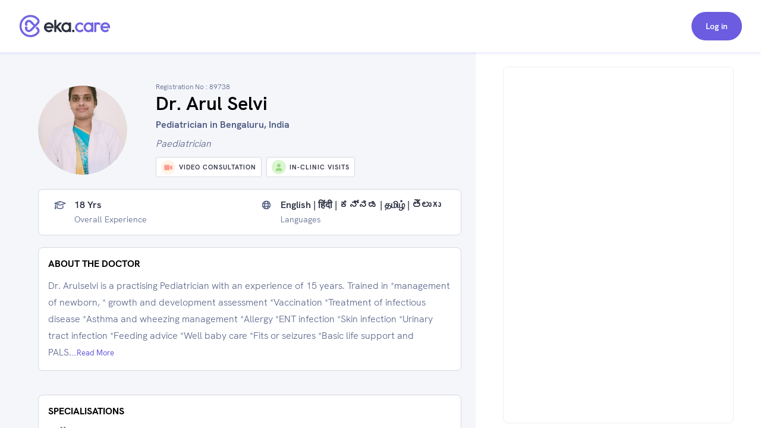

--- FILE ---
content_type: text/html; charset=utf-8
request_url: https://www.eka.care/doctor/dr-arul-selvi-pediatrician-bengaluru
body_size: 27436
content:
<!DOCTYPE html><html lang="en"><head><meta charSet="utf-8"/><meta name="viewport" content="user-scalable=no, initial-scale=1, maximum-scale=1, minimum-scale=1, width=device-width"/><meta http-equiv="language" content="en"/><link rel="preconnect" href="https://www.googletagmanager.com/"/><link rel="dns-prefetch" href="https://www.googletagmanager.com/"/><link rel="dns-prefetch" href="https://parchi.eka.care"/><link rel="dns-prefetch" href="https://tryst.eka.care"/><link rel="dns-prefetch" href="https://auth.eka.care"/><meta name="application-name" content="Eka Care"/><meta name="apple-mobile-web-app-capable" content="yes"/><meta name="apple-mobile-web-app-status-bar-style" content="default"/><meta name="apple-mobile-web-app-title" content="Eka Care"/><meta name="mobile-web-app-capable" content="yes"/><meta name="theme-color" content="#7265e3"/><link rel="apple-touch-icon" href="/app-icon/touch-icon-iphone.png"/><link rel="apple-touch-icon" sizes="152x152" href="/app-icon/touch-icon-ipad.png"/><link rel="apple-touch-icon" sizes="180x180" href="/app-icon/touch-icon-iphone-retina.png"/><link rel="apple-touch-icon" sizes="167x167" href="/app-icon/apple-touch-icon167x167.png"/><link rel="icon" type="image/png" sizes="32x32" href="/app-icon/favicon-32x32.png"/><link rel="icon" type="image/png" sizes="16x16" href="/app-icon/favicon-16x16.png"/><link rel="manifest" href="/manifest.json"/><link rel="mask-icon" href="/app-icon/safari-pinned-tab.svg" color="#ffffff"/><link rel="shortcut icon" href="/favicon.ico"/><script type="application/ld+json">[{"@context":"https://schema.org/","@type":"Physician","name":"Dr. Arul Selvi","url":"https://www.eka.care/doctor/dr-arul-selvi-pediatrician-bengaluru","description":"Dr. Arulselvi is a practising Pediatrician with an experience of 15 years.\nTrained in \n*management of newborn,\n* growth and development assessment\n*Vaccination\n*Treatment of infectious disease\n*Asthma and wheezing management\n*Allergy\n*ENT infection\n*Skin infection\n*Urinary tract infection\n*Feeding advice\n*Well baby care\n*Fits or seizures\n*Basic life support and PALS.\n\nShe is a life member of Indian academy of paediatrics ","medicalSpecialty":["Pediatrician"],"aggregateRating":{"@type":"AggregateRating","worstRating":"1","bestRating":"5","ratingValue":5,"reviewCount":2},"address":{"@type":"PostalAddress","streetAddress":"#62, SSB Towers, !sr Cross, Vignana Nagar Main Road, Vignana nagar, new tippasandra post, bangalore - 560075","addressRegion":"bengaluru, karnataka"},"memberOf":[{"@type":"MedicalClinic","name":"Venus Hospital","url":"https://www.eka.care/clinic/venus-hospital","currenciesAccepted":"INR","paymentAccepted":"Cash, UPI","address":{"@type":"PostalAddress","streetAddress":"#62, SSB Towers, !sr Cross, Vignana Nagar Main Road, Vignana nagar, new tippasandra post, bangalore - 560075","addressRegion":"India"},"image":"","geo":{"@type":"GeoCoordinates","latitude":"12.9721519","longitude":"77.6808235"},"hasMap":{"@type":"Map","url":"https://maps.google.com/maps?q=12.9721519,77.6808235"},"amenityFeature":[{"@type":"LocationFeatureSpecification","name":"wheelchair accessible elevator"},{"@type":"LocationFeatureSpecification","name":"wheelchair accessible entrance"},{"@type":"LocationFeatureSpecification","name":"restroom"}]},{"@type":"MedicalClinic","name":"Kasper Multi Speciality Clinic","url":"https://www.eka.care/clinic/kasper","currenciesAccepted":"INR","paymentAccepted":"Cash, Credit/Debit Cards, UPI","address":{"@type":"PostalAddress","streetAddress":"No-31, 80ft Road, Hal 3rd stage,Indiranagar, Bengaluru 560038","addressRegion":"India"},"image":"https://doctoronboarding.eka.care/c480c266-4f22-4473-854d-b746526be5cc.png","geo":{"@type":"GeoCoordinates","latitude":"","longitude":""},"hasMap":{"@type":"Map","url":"https://maps.google.com/maps?q=,"},"amenityFeature":[{"@type":"LocationFeatureSpecification","name":"wheelchair accessible elevator"},{"@type":"LocationFeatureSpecification","name":"wheelchair accessible entrance"},{"@type":"LocationFeatureSpecification","name":"restroom"}]},{"@type":"MedicalClinic","name":"Shree Maruti specialist clinic ","url":"https://www.eka.care/clinic/undefined","currenciesAccepted":"INR","paymentAccepted":"","address":{"@type":"PostalAddress","streetAddress":"Shree maruti chemist , Bairasandra road","addressRegion":"India"},"image":"","geo":{"@type":"GeoCoordinates","latitude":"12.97531505","longitude":"77.66600621"},"hasMap":{"@type":"Map","url":"https://maps.google.com/maps?q=12.97531505,77.66600621"},"amenityFeature":[]}],"photo":{"@type":"CreativeWork","url":"https://doctoronboarding.eka.care/ff4c9e39-4eaa-483c-849b-3f9dbc842989.jpeg"},"image":"https://doctoronboarding.eka.care/ff4c9e39-4eaa-483c-849b-3f9dbc842989.jpeg","openingHours":["1 11:15 - 12:45, 13:00 - 15:00, 17:00 - 18:00","2 11:15 - 12:45, 13:00 - 15:00, 17:00 - 18:00","3 11:15 - 12:45, 13:00 - 15:00, 17:00 - 18:00","4 11:15 - 12:45, 13:00 - 15:00, 17:00 - 18:00","5 11:15 - 12:45, 13:00 - 15:00, 17:00 - 18:00","6 11:15 - 12:45, 16:30 - 18:00"],"openingHoursSpecification":[{"@type":"OpeningHoursSpecification","closes":"12:45","dayOfWeek":"http://schema.org/Monday","opens":"11:15"},{"@type":"OpeningHoursSpecification","closes":"15:00","dayOfWeek":"http://schema.org/Monday","opens":"13:00"},{"@type":"OpeningHoursSpecification","closes":"18:00","dayOfWeek":"http://schema.org/Monday","opens":"17:00"},{"@type":"OpeningHoursSpecification","closes":"12:45","dayOfWeek":"http://schema.org/Tuesday","opens":"11:15"},{"@type":"OpeningHoursSpecification","closes":"15:00","dayOfWeek":"http://schema.org/Tuesday","opens":"13:00"},{"@type":"OpeningHoursSpecification","closes":"18:00","dayOfWeek":"http://schema.org/Tuesday","opens":"17:00"},{"@type":"OpeningHoursSpecification","closes":"12:45","dayOfWeek":"http://schema.org/Wednesday","opens":"11:15"},{"@type":"OpeningHoursSpecification","closes":"15:00","dayOfWeek":"http://schema.org/Wednesday","opens":"13:00"},{"@type":"OpeningHoursSpecification","closes":"18:00","dayOfWeek":"http://schema.org/Wednesday","opens":"17:00"},{"@type":"OpeningHoursSpecification","closes":"12:45","dayOfWeek":"http://schema.org/Thursday","opens":"11:15"},{"@type":"OpeningHoursSpecification","closes":"15:00","dayOfWeek":"http://schema.org/Thursday","opens":"13:00"},{"@type":"OpeningHoursSpecification","closes":"18:00","dayOfWeek":"http://schema.org/Thursday","opens":"17:00"},{"@type":"OpeningHoursSpecification","closes":"12:45","dayOfWeek":"http://schema.org/Friday","opens":"11:15"},{"@type":"OpeningHoursSpecification","closes":"15:00","dayOfWeek":"http://schema.org/Friday","opens":"13:00"},{"@type":"OpeningHoursSpecification","closes":"18:00","dayOfWeek":"http://schema.org/Friday","opens":"17:00"},{"@type":"OpeningHoursSpecification","closes":"12:45","dayOfWeek":"http://schema.org/Saturday","opens":"11:15"},{"@type":"OpeningHoursSpecification","closes":"18:00","dayOfWeek":"http://schema.org/Saturday","opens":"16:30"}],"makesOffer":[{"@type":"Offer","name":["Rash","Ear, nose and throat","Urinary tract infection","Diarrhoea","Allergy","Wheezing","Feeding difficulties in newborn","Jaundice","Requires vaccination","Fever"]},{"@type":"Offer","price":"500","priceCurrency":"INR","description":"₹500 consultation fee"}],"reviews":[],"award":[],"knowsLanguage":[{"@type":"Language","name":"English","alternateName":"en"},{"@type":"Language","name":"हिंदी","alternateName":"hi"},{"@type":"Language","name":"ಕನ್ನಡ","alternateName":"kn"},{"@type":"Language","name":"தமிழ்","alternateName":"ta"},{"@type":"Language","name":"తెలుగు","alternateName":"te"}],"hasCredential":{"@type":"DefinedTerm","termCode":"L&#x2F;2013&#x2F;s 3100","name":"Indian academy  of paediatrics "},"founder":{"@type":"Person","name":"Dr. Arul Selvi","hasOccupation":[{"@type":"Role","hasOccupation":{"@type":"Occupation","name":"Consultant ","responsibilities":""},"startDate":"2014","endDate":"2020"},{"@type":"Role","hasOccupation":{"@type":"Occupation","name":"Consultant ","responsibilities":""},"startDate":"2014","endDate":"2014"},{"@type":"Role","hasOccupation":{"@type":"Occupation","name":"Senior registrar ","responsibilities":""},"startDate":"2010","endDate":"2013"}],"alumniOf":[{"@type":"EducationalOrganization","name":"","department":{"@type":"Organization","name":"MBBS"}},{"@type":"EducationalOrganization","name":"","department":{"@type":"Organization","name":"DNB"}}],"memberOf":[{"@type":"ProgramMembership","hostingOrganization":{"@type":"Organization","name":"Indian academy of paediatrics "}}]},"availableService":{"@type":"MedicalProcedure","name":["Pediatrician"]},"sameAs":[]},{"@context":"https://schema.org/","@type":"ImageObject","contentUrl":"https://doctoronboarding.eka.care/ff4c9e39-4eaa-483c-849b-3f9dbc842989.jpeg"},{"@context":"https://schema.org","@type":"FAQPage","mainEntity":[{"@type":"Question","name":"Which area does Dr. Arul Selvi practice?","acceptedAnswer":{"@type":"Answer","text":"Dr. Arul Selvi is a Pediatrician practicing in Bengaluru."}},{"@type":"Question","name":"Why do patients visit Dr. Arul Selvi?","acceptedAnswer":{"@type":"Answer","text":"Patients consult Dr. Arul Selvi for the treatment of Rash, Ear, nose and throat, Urinary tract infection, Diarrhoea, Allergy, Wheezing, Feeding difficulties in newborn, Jaundice, Requires vaccination, Fever."}},{"@type":"Question","name":"What is Dr. Arul Selvi's specialization?","acceptedAnswer":{"@type":"Answer","text":"Dr. Arul Selvi specializes in the treatment of Rash, Ear, nose and throat, Urinary tract infection, Diarrhoea, Allergy, Wheezing, Feeding difficulties in newborn, Jaundice, Requires vaccination, Fever."}},{"@type":"Question","name":"What is Dr. Arul Selvi education qualification?","acceptedAnswer":{"@type":"Answer","text":"Dr. Arul Selvi is a Pediatrician by training and has completed her DNB and MBBS."}},{"@type":"Question","name":"What is the address of Dr. Arul Selvi's clinic?","acceptedAnswer":{"@type":"Answer","text":"Dr. Arul Selvi currently practices at Venus Hospital which is located at: #62, SSB Towers, !sr Cross, Vignana Nagar Main Road, Vignana nagar, new tippasandra post, bangalore - 560075, Bengaluru"}},{"@type":"Question","name":"How many years of experince Dr. Arul Selvi have?","acceptedAnswer":{"@type":"Answer","text":"Dr. Arul Selvi has over 18 years of clinical experience."}},{"@type":"Question","name":"How to book Dr. Arul Selvi Pediatrician appointment?","acceptedAnswer":{"@type":"Answer","text":"To book an appointment with Dr. Arul Selvi, you can book an online appointment with <a class=\"cursor-pointer underline\" href=https://www.eka.care/doctor/dr-arul-selvi-pediatrician-bengaluru>Eka Care</a> or visit her clinic offline at: #62, SSB Towers, !sr Cross, Vignana Nagar Main Road, Vignana nagar, new tippasandra post, bangalore - 560075, Bengaluru"}},{"@type":"Question","name":"Can I book Dr. Arul Selvi for online counsultation?","acceptedAnswer":{"@type":"Answer","text":"Yes, you can book an online consultation with Dr. Arul Selvi. You can either book it through eka care website and your appointment will be confirmed by the doctor instantly."}},{"@type":"Question","name":"What is the counsultion fees for Dr. Arul Selvi?","acceptedAnswer":{"@type":"Answer","text":"The consultation fee for Dr. Arul Selvi may vary depending on the type of consultation. It is best to contact the clinic post your appointment for the exact charges."}},{"@type":"Question","name":"What are the consultation timings of Dr. Arul Selvi for an appointment?","acceptedAnswer":{"@type":"Answer","text":"<p>The consultation timings for Dr. Arul Selvi may vary depending on the location and type of consultation. You can check her availability on her appointment calendar for booking a slot.</p><p> Her general consultation hours are:</p><div class=\"w-full space-y-10 pt-10\">\n      <div class=\"flex flex-col w-full\">\n        <div class=\"font-700 text-16 leading-24 text-text-primary w-90 pb-5\">\n          Mon - Fri\n        </div>\n        <div class=\"flex flex-col\">\n          <div class=\"text-text-secondary\">11:15 AM - 12:45 PM</div><div class=\"text-text-secondary\">01:00 PM - 03:00 PM</div><div class=\"text-text-secondary\">05:00 PM - 06:00 PM</div>\n        </div>\n      </div>\n      \n      <div class=\"flex flex-col w-full\">\n        <div class=\"font-700 text-16 leading-24 text-text-primary w-90 pb-5\">\n          Sat\n        </div>\n        <div class=\"flex flex-col\">\n          <div class=\"text-text-secondary\">11:15 AM - 12:45 PM</div><div class=\"text-text-secondary\">04:30 PM - 06:00 PM</div>\n        </div>\n      </div>\n      </div>"}},{"@type":"Question","name":"What languages are spoken by Dr. Arul Selvi?","acceptedAnswer":{"@type":"Answer","text":"Dr. Arul Selvi is fluent in English, हिंदी, ಕನ್ನಡ, தமிழ் and తెలుగు."}}]}]</script><meta name="robots" content="follow, index, max-snippet:-1, max-video-preview:-1, max-image-preview:large"/><script>window.ekaconfig = {"bid":"b-161652697423950","oid":"161652697423950","containerID":"#eka-appointment-widget-container"};</script><meta property="og:description" content="Book Pediatrician Appointment Online. Dr. Arul Selvi is a Pediatrician 
        serving patients of bengaluru karnataka and Near by areas. Consult Dr. Arul Selvi for Rash, Ear, nose and throat, Urinary tract infection, Diarrhoea, Allergy"/><meta property="twitter:description" content="Book Pediatrician Appointment Online. Dr. Arul Selvi is a Pediatrician 
        serving patients of bengaluru karnataka and Near by areas. Consult Dr. Arul Selvi for Rash, Ear, nose and throat, Urinary tract infection, Diarrhoea, Allergy"/><title>Dr. Arul Selvi - Pediatrician in bengaluru karnataka, bengaluru | Book Appointment</title><meta name="description" content="Book Pediatrician Appointment Online. Dr. Arul Selvi is a Pediatrician 
        serving patients of bengaluru karnataka and Near by areas. Consult Dr. Arul Selvi for Rash, Ear, nose and throat, Urinary tract infection, Diarrhoea, Allergy"/><meta property="og:description" content="Book Pediatrician Appointment Online. Dr. Arul Selvi is a Pediatrician 
        serving patients of bengaluru karnataka and Near by areas. Consult Dr. Arul Selvi for Rash, Ear, nose and throat, Urinary tract infection, Diarrhoea, Allergy"/><meta property="og:url" content="https://www.eka.care/doctor/dr-arul-selvi-pediatrician-bengaluru"/><meta property="og:title" content="Dr. Arul Selvi - Pediatrician in bengaluru karnataka, bengaluru | Book Appointment"/><meta property="og:type" content="website"/><meta property="og:image" content="https://doctoronboarding.eka.care/ff4c9e39-4eaa-483c-849b-3f9dbc842989.jpeg"/><meta property="twitter:description" content="Book Pediatrician Appointment Online. Dr. Arul Selvi is a Pediatrician 
        serving patients of bengaluru karnataka and Near by areas. Consult Dr. Arul Selvi for Rash, Ear, nose and throat, Urinary tract infection, Diarrhoea, Allergy"/><link rel="canonical" href="https://www.eka.care/doctor/dr-arul-selvi-pediatrician-bengaluru"/><meta name="next-head-count" content="37"/><link rel="preconnect" href="https://fonts.googleapis.com"/><link rel="preconnect" href="https://fonts.gstatic.com" crossorigin="true"/><link rel="preconnect" href="https://fonts.gstatic.com" crossorigin /><link rel="preload" href="/_next/static/css/5b2d6f7f05cbacd8.css" as="style"/><link rel="stylesheet" href="/_next/static/css/5b2d6f7f05cbacd8.css" data-n-g=""/><noscript data-n-css=""></noscript><script defer="" nomodule="" src="/_next/static/chunks/polyfills-c67a75d1b6f99dc8.js"></script><script defer="" src="/_next/static/chunks/4433.ca1bcf962c4dab6c.js"></script><script src="/_next/static/chunks/webpack-874d3d826b6f6bd2.js" defer=""></script><script src="/_next/static/chunks/framework-06a5c7f945c292f9.js" defer=""></script><script src="/_next/static/chunks/main-b5788aed2f25a10f.js" defer=""></script><script src="/_next/static/chunks/pages/_app-1fa3062126364c7c.js" defer=""></script><script src="/_next/static/chunks/a29ae703-ccfb392c4ff75d07.js" defer=""></script><script src="/_next/static/chunks/6577-bf29b943db475f4e.js" defer=""></script><script src="/_next/static/chunks/9097-6f9f071b535e1cc6.js" defer=""></script><script src="/_next/static/chunks/2059-757ac5252894f083.js" defer=""></script><script src="/_next/static/chunks/6515-8c89d3dea5cb657f.js" defer=""></script><script src="/_next/static/chunks/4418-d54f57a15ea8121d.js" defer=""></script><script src="/_next/static/chunks/4150-b2b81d6496b2189b.js" defer=""></script><script src="/_next/static/chunks/9476-92b7b953101112a4.js" defer=""></script><script src="/_next/static/chunks/1207-b9fb0627f9458c76.js" defer=""></script><script src="/_next/static/chunks/2030-3895cd0774a6876e.js" defer=""></script><script src="/_next/static/chunks/5855-fbda051654d4b65d.js" defer=""></script><script src="/_next/static/chunks/1241-e501cb78bffd6049.js" defer=""></script><script src="/_next/static/chunks/8670-5e7effc942cbcbcc.js" defer=""></script><script src="/_next/static/chunks/9017-d8ecd41675933a49.js" defer=""></script><script src="/_next/static/chunks/8936-18c66765e2ac2d35.js" defer=""></script><script src="/_next/static/chunks/pages/doctor/%5Bslug%5D-d77497218f0037f2.js" defer=""></script><script src="/_next/static/jUKU_Y1R1XhkHAg2IseZj/_buildManifest.js" defer=""></script><script src="/_next/static/jUKU_Y1R1XhkHAg2IseZj/_ssgManifest.js" defer=""></script><style id="__jsx-4090345826">@font-face{font-family:hkgrotesk;font-display:swap;src:url('/font/WEB/HKGrotesk-Thin.woff') format('truetype');font-weight:100;}@font-face{font-family:hkgrotesk;font-display:swap;src:url('/font/WEB/HKGrotesk-ExtraLight.woff') format('truetype');font-weight:200;}@font-face{font-family:hkgrotesk;font-display:swap;src:url('/font/WEB/HKGrotesk-Light.woff') format('truetype');font-weight:300;}@font-face{font-family:hkgrotesk;font-display:swap;src:url('/font/WEB/HKGrotesk-Regular.woff') format('truetype');font-weight:400;}@font-face{font-family:hkgrotesk;font-display:swap;src:url('/font/WEB/HKGrotesk-Medium.woff') format('truetype');font-weight:500;}@font-face{font-family:hkgrotesk;font-display:swap;src:url('/font/WEB/HKGrotesk-SemiBold.woff') format('truetype');font-weight:600;}@font-face{font-family:hkgrotesk;font-display:swap;src:url('/font/WEB/HKGrotesk-Bold.woff') format('truetype');font-weight:700;}@font-face{font-family:hkgrotesk;font-display:swap;src:url('/font/WEB/HKGrotesk-ExtraBold.woff') format('truetype');font-weight:800;}@font-face{font-family:hkgrotesk;font-display:swap;src:url('/font/WEB/HKGrotesk-Black.woff') format('truetype');font-weight:900;}</style><style data-href="https://fonts.googleapis.com/css2?family=Inter:wght@300;400;500;600;700;800&family=Raleway:wght@700;800&display=swap">@font-face{font-family:'Inter';font-style:normal;font-weight:300;font-display:swap;src:url(https://fonts.gstatic.com/l/font?kit=UcCO3FwrK3iLTeHuS_nVMrMxCp50SjIw2boKoduKmMEVuOKfMZs&skey=c491285d6722e4fa&v=v20) format('woff')}@font-face{font-family:'Inter';font-style:normal;font-weight:400;font-display:swap;src:url(https://fonts.gstatic.com/l/font?kit=UcCO3FwrK3iLTeHuS_nVMrMxCp50SjIw2boKoduKmMEVuLyfMZs&skey=c491285d6722e4fa&v=v20) format('woff')}@font-face{font-family:'Inter';font-style:normal;font-weight:500;font-display:swap;src:url(https://fonts.gstatic.com/l/font?kit=UcCO3FwrK3iLTeHuS_nVMrMxCp50SjIw2boKoduKmMEVuI6fMZs&skey=c491285d6722e4fa&v=v20) format('woff')}@font-face{font-family:'Inter';font-style:normal;font-weight:600;font-display:swap;src:url(https://fonts.gstatic.com/l/font?kit=UcCO3FwrK3iLTeHuS_nVMrMxCp50SjIw2boKoduKmMEVuGKYMZs&skey=c491285d6722e4fa&v=v20) format('woff')}@font-face{font-family:'Inter';font-style:normal;font-weight:700;font-display:swap;src:url(https://fonts.gstatic.com/l/font?kit=UcCO3FwrK3iLTeHuS_nVMrMxCp50SjIw2boKoduKmMEVuFuYMZs&skey=c491285d6722e4fa&v=v20) format('woff')}@font-face{font-family:'Inter';font-style:normal;font-weight:800;font-display:swap;src:url(https://fonts.gstatic.com/l/font?kit=UcCO3FwrK3iLTeHuS_nVMrMxCp50SjIw2boKoduKmMEVuDyYMZs&skey=c491285d6722e4fa&v=v20) format('woff')}@font-face{font-family:'Raleway';font-style:normal;font-weight:700;font-display:swap;src:url(https://fonts.gstatic.com/l/font?kit=1Ptxg8zYS_SKggPN4iEgvnHyvveLxVs9pYCM&skey=30a27f2564731c64&v=v37) format('woff')}@font-face{font-family:'Raleway';font-style:normal;font-weight:800;font-display:swap;src:url(https://fonts.gstatic.com/l/font?kit=1Ptxg8zYS_SKggPN4iEgvnHyvveLxVtapYCM&skey=30a27f2564731c64&v=v37) format('woff')}@font-face{font-family:'Inter';font-style:normal;font-weight:300;font-display:swap;src:url(https://fonts.gstatic.com/s/inter/v20/UcC73FwrK3iLTeHuS_nVMrMxCp50SjIa2JL7W0Q5n-wU.woff2) format('woff2');unicode-range:U+0460-052F,U+1C80-1C8A,U+20B4,U+2DE0-2DFF,U+A640-A69F,U+FE2E-FE2F}@font-face{font-family:'Inter';font-style:normal;font-weight:300;font-display:swap;src:url(https://fonts.gstatic.com/s/inter/v20/UcC73FwrK3iLTeHuS_nVMrMxCp50SjIa0ZL7W0Q5n-wU.woff2) format('woff2');unicode-range:U+0301,U+0400-045F,U+0490-0491,U+04B0-04B1,U+2116}@font-face{font-family:'Inter';font-style:normal;font-weight:300;font-display:swap;src:url(https://fonts.gstatic.com/s/inter/v20/UcC73FwrK3iLTeHuS_nVMrMxCp50SjIa2ZL7W0Q5n-wU.woff2) format('woff2');unicode-range:U+1F00-1FFF}@font-face{font-family:'Inter';font-style:normal;font-weight:300;font-display:swap;src:url(https://fonts.gstatic.com/s/inter/v20/UcC73FwrK3iLTeHuS_nVMrMxCp50SjIa1pL7W0Q5n-wU.woff2) format('woff2');unicode-range:U+0370-0377,U+037A-037F,U+0384-038A,U+038C,U+038E-03A1,U+03A3-03FF}@font-face{font-family:'Inter';font-style:normal;font-weight:300;font-display:swap;src:url(https://fonts.gstatic.com/s/inter/v20/UcC73FwrK3iLTeHuS_nVMrMxCp50SjIa2pL7W0Q5n-wU.woff2) format('woff2');unicode-range:U+0102-0103,U+0110-0111,U+0128-0129,U+0168-0169,U+01A0-01A1,U+01AF-01B0,U+0300-0301,U+0303-0304,U+0308-0309,U+0323,U+0329,U+1EA0-1EF9,U+20AB}@font-face{font-family:'Inter';font-style:normal;font-weight:300;font-display:swap;src:url(https://fonts.gstatic.com/s/inter/v20/UcC73FwrK3iLTeHuS_nVMrMxCp50SjIa25L7W0Q5n-wU.woff2) format('woff2');unicode-range:U+0100-02BA,U+02BD-02C5,U+02C7-02CC,U+02CE-02D7,U+02DD-02FF,U+0304,U+0308,U+0329,U+1D00-1DBF,U+1E00-1E9F,U+1EF2-1EFF,U+2020,U+20A0-20AB,U+20AD-20C0,U+2113,U+2C60-2C7F,U+A720-A7FF}@font-face{font-family:'Inter';font-style:normal;font-weight:300;font-display:swap;src:url(https://fonts.gstatic.com/s/inter/v20/UcC73FwrK3iLTeHuS_nVMrMxCp50SjIa1ZL7W0Q5nw.woff2) format('woff2');unicode-range:U+0000-00FF,U+0131,U+0152-0153,U+02BB-02BC,U+02C6,U+02DA,U+02DC,U+0304,U+0308,U+0329,U+2000-206F,U+20AC,U+2122,U+2191,U+2193,U+2212,U+2215,U+FEFF,U+FFFD}@font-face{font-family:'Inter';font-style:normal;font-weight:400;font-display:swap;src:url(https://fonts.gstatic.com/s/inter/v20/UcC73FwrK3iLTeHuS_nVMrMxCp50SjIa2JL7W0Q5n-wU.woff2) format('woff2');unicode-range:U+0460-052F,U+1C80-1C8A,U+20B4,U+2DE0-2DFF,U+A640-A69F,U+FE2E-FE2F}@font-face{font-family:'Inter';font-style:normal;font-weight:400;font-display:swap;src:url(https://fonts.gstatic.com/s/inter/v20/UcC73FwrK3iLTeHuS_nVMrMxCp50SjIa0ZL7W0Q5n-wU.woff2) format('woff2');unicode-range:U+0301,U+0400-045F,U+0490-0491,U+04B0-04B1,U+2116}@font-face{font-family:'Inter';font-style:normal;font-weight:400;font-display:swap;src:url(https://fonts.gstatic.com/s/inter/v20/UcC73FwrK3iLTeHuS_nVMrMxCp50SjIa2ZL7W0Q5n-wU.woff2) format('woff2');unicode-range:U+1F00-1FFF}@font-face{font-family:'Inter';font-style:normal;font-weight:400;font-display:swap;src:url(https://fonts.gstatic.com/s/inter/v20/UcC73FwrK3iLTeHuS_nVMrMxCp50SjIa1pL7W0Q5n-wU.woff2) format('woff2');unicode-range:U+0370-0377,U+037A-037F,U+0384-038A,U+038C,U+038E-03A1,U+03A3-03FF}@font-face{font-family:'Inter';font-style:normal;font-weight:400;font-display:swap;src:url(https://fonts.gstatic.com/s/inter/v20/UcC73FwrK3iLTeHuS_nVMrMxCp50SjIa2pL7W0Q5n-wU.woff2) format('woff2');unicode-range:U+0102-0103,U+0110-0111,U+0128-0129,U+0168-0169,U+01A0-01A1,U+01AF-01B0,U+0300-0301,U+0303-0304,U+0308-0309,U+0323,U+0329,U+1EA0-1EF9,U+20AB}@font-face{font-family:'Inter';font-style:normal;font-weight:400;font-display:swap;src:url(https://fonts.gstatic.com/s/inter/v20/UcC73FwrK3iLTeHuS_nVMrMxCp50SjIa25L7W0Q5n-wU.woff2) format('woff2');unicode-range:U+0100-02BA,U+02BD-02C5,U+02C7-02CC,U+02CE-02D7,U+02DD-02FF,U+0304,U+0308,U+0329,U+1D00-1DBF,U+1E00-1E9F,U+1EF2-1EFF,U+2020,U+20A0-20AB,U+20AD-20C0,U+2113,U+2C60-2C7F,U+A720-A7FF}@font-face{font-family:'Inter';font-style:normal;font-weight:400;font-display:swap;src:url(https://fonts.gstatic.com/s/inter/v20/UcC73FwrK3iLTeHuS_nVMrMxCp50SjIa1ZL7W0Q5nw.woff2) format('woff2');unicode-range:U+0000-00FF,U+0131,U+0152-0153,U+02BB-02BC,U+02C6,U+02DA,U+02DC,U+0304,U+0308,U+0329,U+2000-206F,U+20AC,U+2122,U+2191,U+2193,U+2212,U+2215,U+FEFF,U+FFFD}@font-face{font-family:'Inter';font-style:normal;font-weight:500;font-display:swap;src:url(https://fonts.gstatic.com/s/inter/v20/UcC73FwrK3iLTeHuS_nVMrMxCp50SjIa2JL7W0Q5n-wU.woff2) format('woff2');unicode-range:U+0460-052F,U+1C80-1C8A,U+20B4,U+2DE0-2DFF,U+A640-A69F,U+FE2E-FE2F}@font-face{font-family:'Inter';font-style:normal;font-weight:500;font-display:swap;src:url(https://fonts.gstatic.com/s/inter/v20/UcC73FwrK3iLTeHuS_nVMrMxCp50SjIa0ZL7W0Q5n-wU.woff2) format('woff2');unicode-range:U+0301,U+0400-045F,U+0490-0491,U+04B0-04B1,U+2116}@font-face{font-family:'Inter';font-style:normal;font-weight:500;font-display:swap;src:url(https://fonts.gstatic.com/s/inter/v20/UcC73FwrK3iLTeHuS_nVMrMxCp50SjIa2ZL7W0Q5n-wU.woff2) format('woff2');unicode-range:U+1F00-1FFF}@font-face{font-family:'Inter';font-style:normal;font-weight:500;font-display:swap;src:url(https://fonts.gstatic.com/s/inter/v20/UcC73FwrK3iLTeHuS_nVMrMxCp50SjIa1pL7W0Q5n-wU.woff2) format('woff2');unicode-range:U+0370-0377,U+037A-037F,U+0384-038A,U+038C,U+038E-03A1,U+03A3-03FF}@font-face{font-family:'Inter';font-style:normal;font-weight:500;font-display:swap;src:url(https://fonts.gstatic.com/s/inter/v20/UcC73FwrK3iLTeHuS_nVMrMxCp50SjIa2pL7W0Q5n-wU.woff2) format('woff2');unicode-range:U+0102-0103,U+0110-0111,U+0128-0129,U+0168-0169,U+01A0-01A1,U+01AF-01B0,U+0300-0301,U+0303-0304,U+0308-0309,U+0323,U+0329,U+1EA0-1EF9,U+20AB}@font-face{font-family:'Inter';font-style:normal;font-weight:500;font-display:swap;src:url(https://fonts.gstatic.com/s/inter/v20/UcC73FwrK3iLTeHuS_nVMrMxCp50SjIa25L7W0Q5n-wU.woff2) format('woff2');unicode-range:U+0100-02BA,U+02BD-02C5,U+02C7-02CC,U+02CE-02D7,U+02DD-02FF,U+0304,U+0308,U+0329,U+1D00-1DBF,U+1E00-1E9F,U+1EF2-1EFF,U+2020,U+20A0-20AB,U+20AD-20C0,U+2113,U+2C60-2C7F,U+A720-A7FF}@font-face{font-family:'Inter';font-style:normal;font-weight:500;font-display:swap;src:url(https://fonts.gstatic.com/s/inter/v20/UcC73FwrK3iLTeHuS_nVMrMxCp50SjIa1ZL7W0Q5nw.woff2) format('woff2');unicode-range:U+0000-00FF,U+0131,U+0152-0153,U+02BB-02BC,U+02C6,U+02DA,U+02DC,U+0304,U+0308,U+0329,U+2000-206F,U+20AC,U+2122,U+2191,U+2193,U+2212,U+2215,U+FEFF,U+FFFD}@font-face{font-family:'Inter';font-style:normal;font-weight:600;font-display:swap;src:url(https://fonts.gstatic.com/s/inter/v20/UcC73FwrK3iLTeHuS_nVMrMxCp50SjIa2JL7W0Q5n-wU.woff2) format('woff2');unicode-range:U+0460-052F,U+1C80-1C8A,U+20B4,U+2DE0-2DFF,U+A640-A69F,U+FE2E-FE2F}@font-face{font-family:'Inter';font-style:normal;font-weight:600;font-display:swap;src:url(https://fonts.gstatic.com/s/inter/v20/UcC73FwrK3iLTeHuS_nVMrMxCp50SjIa0ZL7W0Q5n-wU.woff2) format('woff2');unicode-range:U+0301,U+0400-045F,U+0490-0491,U+04B0-04B1,U+2116}@font-face{font-family:'Inter';font-style:normal;font-weight:600;font-display:swap;src:url(https://fonts.gstatic.com/s/inter/v20/UcC73FwrK3iLTeHuS_nVMrMxCp50SjIa2ZL7W0Q5n-wU.woff2) format('woff2');unicode-range:U+1F00-1FFF}@font-face{font-family:'Inter';font-style:normal;font-weight:600;font-display:swap;src:url(https://fonts.gstatic.com/s/inter/v20/UcC73FwrK3iLTeHuS_nVMrMxCp50SjIa1pL7W0Q5n-wU.woff2) format('woff2');unicode-range:U+0370-0377,U+037A-037F,U+0384-038A,U+038C,U+038E-03A1,U+03A3-03FF}@font-face{font-family:'Inter';font-style:normal;font-weight:600;font-display:swap;src:url(https://fonts.gstatic.com/s/inter/v20/UcC73FwrK3iLTeHuS_nVMrMxCp50SjIa2pL7W0Q5n-wU.woff2) format('woff2');unicode-range:U+0102-0103,U+0110-0111,U+0128-0129,U+0168-0169,U+01A0-01A1,U+01AF-01B0,U+0300-0301,U+0303-0304,U+0308-0309,U+0323,U+0329,U+1EA0-1EF9,U+20AB}@font-face{font-family:'Inter';font-style:normal;font-weight:600;font-display:swap;src:url(https://fonts.gstatic.com/s/inter/v20/UcC73FwrK3iLTeHuS_nVMrMxCp50SjIa25L7W0Q5n-wU.woff2) format('woff2');unicode-range:U+0100-02BA,U+02BD-02C5,U+02C7-02CC,U+02CE-02D7,U+02DD-02FF,U+0304,U+0308,U+0329,U+1D00-1DBF,U+1E00-1E9F,U+1EF2-1EFF,U+2020,U+20A0-20AB,U+20AD-20C0,U+2113,U+2C60-2C7F,U+A720-A7FF}@font-face{font-family:'Inter';font-style:normal;font-weight:600;font-display:swap;src:url(https://fonts.gstatic.com/s/inter/v20/UcC73FwrK3iLTeHuS_nVMrMxCp50SjIa1ZL7W0Q5nw.woff2) format('woff2');unicode-range:U+0000-00FF,U+0131,U+0152-0153,U+02BB-02BC,U+02C6,U+02DA,U+02DC,U+0304,U+0308,U+0329,U+2000-206F,U+20AC,U+2122,U+2191,U+2193,U+2212,U+2215,U+FEFF,U+FFFD}@font-face{font-family:'Inter';font-style:normal;font-weight:700;font-display:swap;src:url(https://fonts.gstatic.com/s/inter/v20/UcC73FwrK3iLTeHuS_nVMrMxCp50SjIa2JL7W0Q5n-wU.woff2) format('woff2');unicode-range:U+0460-052F,U+1C80-1C8A,U+20B4,U+2DE0-2DFF,U+A640-A69F,U+FE2E-FE2F}@font-face{font-family:'Inter';font-style:normal;font-weight:700;font-display:swap;src:url(https://fonts.gstatic.com/s/inter/v20/UcC73FwrK3iLTeHuS_nVMrMxCp50SjIa0ZL7W0Q5n-wU.woff2) format('woff2');unicode-range:U+0301,U+0400-045F,U+0490-0491,U+04B0-04B1,U+2116}@font-face{font-family:'Inter';font-style:normal;font-weight:700;font-display:swap;src:url(https://fonts.gstatic.com/s/inter/v20/UcC73FwrK3iLTeHuS_nVMrMxCp50SjIa2ZL7W0Q5n-wU.woff2) format('woff2');unicode-range:U+1F00-1FFF}@font-face{font-family:'Inter';font-style:normal;font-weight:700;font-display:swap;src:url(https://fonts.gstatic.com/s/inter/v20/UcC73FwrK3iLTeHuS_nVMrMxCp50SjIa1pL7W0Q5n-wU.woff2) format('woff2');unicode-range:U+0370-0377,U+037A-037F,U+0384-038A,U+038C,U+038E-03A1,U+03A3-03FF}@font-face{font-family:'Inter';font-style:normal;font-weight:700;font-display:swap;src:url(https://fonts.gstatic.com/s/inter/v20/UcC73FwrK3iLTeHuS_nVMrMxCp50SjIa2pL7W0Q5n-wU.woff2) format('woff2');unicode-range:U+0102-0103,U+0110-0111,U+0128-0129,U+0168-0169,U+01A0-01A1,U+01AF-01B0,U+0300-0301,U+0303-0304,U+0308-0309,U+0323,U+0329,U+1EA0-1EF9,U+20AB}@font-face{font-family:'Inter';font-style:normal;font-weight:700;font-display:swap;src:url(https://fonts.gstatic.com/s/inter/v20/UcC73FwrK3iLTeHuS_nVMrMxCp50SjIa25L7W0Q5n-wU.woff2) format('woff2');unicode-range:U+0100-02BA,U+02BD-02C5,U+02C7-02CC,U+02CE-02D7,U+02DD-02FF,U+0304,U+0308,U+0329,U+1D00-1DBF,U+1E00-1E9F,U+1EF2-1EFF,U+2020,U+20A0-20AB,U+20AD-20C0,U+2113,U+2C60-2C7F,U+A720-A7FF}@font-face{font-family:'Inter';font-style:normal;font-weight:700;font-display:swap;src:url(https://fonts.gstatic.com/s/inter/v20/UcC73FwrK3iLTeHuS_nVMrMxCp50SjIa1ZL7W0Q5nw.woff2) format('woff2');unicode-range:U+0000-00FF,U+0131,U+0152-0153,U+02BB-02BC,U+02C6,U+02DA,U+02DC,U+0304,U+0308,U+0329,U+2000-206F,U+20AC,U+2122,U+2191,U+2193,U+2212,U+2215,U+FEFF,U+FFFD}@font-face{font-family:'Inter';font-style:normal;font-weight:800;font-display:swap;src:url(https://fonts.gstatic.com/s/inter/v20/UcC73FwrK3iLTeHuS_nVMrMxCp50SjIa2JL7W0Q5n-wU.woff2) format('woff2');unicode-range:U+0460-052F,U+1C80-1C8A,U+20B4,U+2DE0-2DFF,U+A640-A69F,U+FE2E-FE2F}@font-face{font-family:'Inter';font-style:normal;font-weight:800;font-display:swap;src:url(https://fonts.gstatic.com/s/inter/v20/UcC73FwrK3iLTeHuS_nVMrMxCp50SjIa0ZL7W0Q5n-wU.woff2) format('woff2');unicode-range:U+0301,U+0400-045F,U+0490-0491,U+04B0-04B1,U+2116}@font-face{font-family:'Inter';font-style:normal;font-weight:800;font-display:swap;src:url(https://fonts.gstatic.com/s/inter/v20/UcC73FwrK3iLTeHuS_nVMrMxCp50SjIa2ZL7W0Q5n-wU.woff2) format('woff2');unicode-range:U+1F00-1FFF}@font-face{font-family:'Inter';font-style:normal;font-weight:800;font-display:swap;src:url(https://fonts.gstatic.com/s/inter/v20/UcC73FwrK3iLTeHuS_nVMrMxCp50SjIa1pL7W0Q5n-wU.woff2) format('woff2');unicode-range:U+0370-0377,U+037A-037F,U+0384-038A,U+038C,U+038E-03A1,U+03A3-03FF}@font-face{font-family:'Inter';font-style:normal;font-weight:800;font-display:swap;src:url(https://fonts.gstatic.com/s/inter/v20/UcC73FwrK3iLTeHuS_nVMrMxCp50SjIa2pL7W0Q5n-wU.woff2) format('woff2');unicode-range:U+0102-0103,U+0110-0111,U+0128-0129,U+0168-0169,U+01A0-01A1,U+01AF-01B0,U+0300-0301,U+0303-0304,U+0308-0309,U+0323,U+0329,U+1EA0-1EF9,U+20AB}@font-face{font-family:'Inter';font-style:normal;font-weight:800;font-display:swap;src:url(https://fonts.gstatic.com/s/inter/v20/UcC73FwrK3iLTeHuS_nVMrMxCp50SjIa25L7W0Q5n-wU.woff2) format('woff2');unicode-range:U+0100-02BA,U+02BD-02C5,U+02C7-02CC,U+02CE-02D7,U+02DD-02FF,U+0304,U+0308,U+0329,U+1D00-1DBF,U+1E00-1E9F,U+1EF2-1EFF,U+2020,U+20A0-20AB,U+20AD-20C0,U+2113,U+2C60-2C7F,U+A720-A7FF}@font-face{font-family:'Inter';font-style:normal;font-weight:800;font-display:swap;src:url(https://fonts.gstatic.com/s/inter/v20/UcC73FwrK3iLTeHuS_nVMrMxCp50SjIa1ZL7W0Q5nw.woff2) format('woff2');unicode-range:U+0000-00FF,U+0131,U+0152-0153,U+02BB-02BC,U+02C6,U+02DA,U+02DC,U+0304,U+0308,U+0329,U+2000-206F,U+20AC,U+2122,U+2191,U+2193,U+2212,U+2215,U+FEFF,U+FFFD}@font-face{font-family:'Raleway';font-style:normal;font-weight:700;font-display:swap;src:url(https://fonts.gstatic.com/s/raleway/v37/1Ptug8zYS_SKggPNyCAIT4ttDfCmxA.woff2) format('woff2');unicode-range:U+0460-052F,U+1C80-1C8A,U+20B4,U+2DE0-2DFF,U+A640-A69F,U+FE2E-FE2F}@font-face{font-family:'Raleway';font-style:normal;font-weight:700;font-display:swap;src:url(https://fonts.gstatic.com/s/raleway/v37/1Ptug8zYS_SKggPNyCkIT4ttDfCmxA.woff2) format('woff2');unicode-range:U+0301,U+0400-045F,U+0490-0491,U+04B0-04B1,U+2116}@font-face{font-family:'Raleway';font-style:normal;font-weight:700;font-display:swap;src:url(https://fonts.gstatic.com/s/raleway/v37/1Ptug8zYS_SKggPNyCIIT4ttDfCmxA.woff2) format('woff2');unicode-range:U+0102-0103,U+0110-0111,U+0128-0129,U+0168-0169,U+01A0-01A1,U+01AF-01B0,U+0300-0301,U+0303-0304,U+0308-0309,U+0323,U+0329,U+1EA0-1EF9,U+20AB}@font-face{font-family:'Raleway';font-style:normal;font-weight:700;font-display:swap;src:url(https://fonts.gstatic.com/s/raleway/v37/1Ptug8zYS_SKggPNyCMIT4ttDfCmxA.woff2) format('woff2');unicode-range:U+0100-02BA,U+02BD-02C5,U+02C7-02CC,U+02CE-02D7,U+02DD-02FF,U+0304,U+0308,U+0329,U+1D00-1DBF,U+1E00-1E9F,U+1EF2-1EFF,U+2020,U+20A0-20AB,U+20AD-20C0,U+2113,U+2C60-2C7F,U+A720-A7FF}@font-face{font-family:'Raleway';font-style:normal;font-weight:700;font-display:swap;src:url(https://fonts.gstatic.com/s/raleway/v37/1Ptug8zYS_SKggPNyC0IT4ttDfA.woff2) format('woff2');unicode-range:U+0000-00FF,U+0131,U+0152-0153,U+02BB-02BC,U+02C6,U+02DA,U+02DC,U+0304,U+0308,U+0329,U+2000-206F,U+20AC,U+2122,U+2191,U+2193,U+2212,U+2215,U+FEFF,U+FFFD}@font-face{font-family:'Raleway';font-style:normal;font-weight:800;font-display:swap;src:url(https://fonts.gstatic.com/s/raleway/v37/1Ptug8zYS_SKggPNyCAIT4ttDfCmxA.woff2) format('woff2');unicode-range:U+0460-052F,U+1C80-1C8A,U+20B4,U+2DE0-2DFF,U+A640-A69F,U+FE2E-FE2F}@font-face{font-family:'Raleway';font-style:normal;font-weight:800;font-display:swap;src:url(https://fonts.gstatic.com/s/raleway/v37/1Ptug8zYS_SKggPNyCkIT4ttDfCmxA.woff2) format('woff2');unicode-range:U+0301,U+0400-045F,U+0490-0491,U+04B0-04B1,U+2116}@font-face{font-family:'Raleway';font-style:normal;font-weight:800;font-display:swap;src:url(https://fonts.gstatic.com/s/raleway/v37/1Ptug8zYS_SKggPNyCIIT4ttDfCmxA.woff2) format('woff2');unicode-range:U+0102-0103,U+0110-0111,U+0128-0129,U+0168-0169,U+01A0-01A1,U+01AF-01B0,U+0300-0301,U+0303-0304,U+0308-0309,U+0323,U+0329,U+1EA0-1EF9,U+20AB}@font-face{font-family:'Raleway';font-style:normal;font-weight:800;font-display:swap;src:url(https://fonts.gstatic.com/s/raleway/v37/1Ptug8zYS_SKggPNyCMIT4ttDfCmxA.woff2) format('woff2');unicode-range:U+0100-02BA,U+02BD-02C5,U+02C7-02CC,U+02CE-02D7,U+02DD-02FF,U+0304,U+0308,U+0329,U+1D00-1DBF,U+1E00-1E9F,U+1EF2-1EFF,U+2020,U+20A0-20AB,U+20AD-20C0,U+2113,U+2C60-2C7F,U+A720-A7FF}@font-face{font-family:'Raleway';font-style:normal;font-weight:800;font-display:swap;src:url(https://fonts.gstatic.com/s/raleway/v37/1Ptug8zYS_SKggPNyC0IT4ttDfA.woff2) format('woff2');unicode-range:U+0000-00FF,U+0131,U+0152-0153,U+02BB-02BC,U+02C6,U+02DA,U+02DC,U+0304,U+0308,U+0329,U+2000-206F,U+20AC,U+2122,U+2191,U+2193,U+2212,U+2215,U+FEFF,U+FFFD}</style><style data-href="https://fonts.googleapis.com/css2?family=Lato:wght@300;400;600;700;800;900&display=swap">@font-face{font-family:'Lato';font-style:normal;font-weight:300;font-display:swap;src:url(https://fonts.gstatic.com/l/font?kit=S6u9w4BMUTPHh7USeww&skey=91f32e07d083dd3a&v=v25) format('woff')}@font-face{font-family:'Lato';font-style:normal;font-weight:400;font-display:swap;src:url(https://fonts.gstatic.com/l/font?kit=S6uyw4BMUTPHvxo&skey=2d58b92a99e1c086&v=v25) format('woff')}@font-face{font-family:'Lato';font-style:normal;font-weight:700;font-display:swap;src:url(https://fonts.gstatic.com/l/font?kit=S6u9w4BMUTPHh6UVeww&skey=3480a19627739c0d&v=v25) format('woff')}@font-face{font-family:'Lato';font-style:normal;font-weight:900;font-display:swap;src:url(https://fonts.gstatic.com/l/font?kit=S6u9w4BMUTPHh50Xeww&skey=d01acf708cb3b73b&v=v25) format('woff')}@font-face{font-family:'Lato';font-style:normal;font-weight:300;font-display:swap;src:url(https://fonts.gstatic.com/s/lato/v25/S6u9w4BMUTPHh7USSwaPGQ3q5d0N7w.woff2) format('woff2');unicode-range:U+0100-02BA,U+02BD-02C5,U+02C7-02CC,U+02CE-02D7,U+02DD-02FF,U+0304,U+0308,U+0329,U+1D00-1DBF,U+1E00-1E9F,U+1EF2-1EFF,U+2020,U+20A0-20AB,U+20AD-20C0,U+2113,U+2C60-2C7F,U+A720-A7FF}@font-face{font-family:'Lato';font-style:normal;font-weight:300;font-display:swap;src:url(https://fonts.gstatic.com/s/lato/v25/S6u9w4BMUTPHh7USSwiPGQ3q5d0.woff2) format('woff2');unicode-range:U+0000-00FF,U+0131,U+0152-0153,U+02BB-02BC,U+02C6,U+02DA,U+02DC,U+0304,U+0308,U+0329,U+2000-206F,U+20AC,U+2122,U+2191,U+2193,U+2212,U+2215,U+FEFF,U+FFFD}@font-face{font-family:'Lato';font-style:normal;font-weight:400;font-display:swap;src:url(https://fonts.gstatic.com/s/lato/v25/S6uyw4BMUTPHjxAwXiWtFCfQ7A.woff2) format('woff2');unicode-range:U+0100-02BA,U+02BD-02C5,U+02C7-02CC,U+02CE-02D7,U+02DD-02FF,U+0304,U+0308,U+0329,U+1D00-1DBF,U+1E00-1E9F,U+1EF2-1EFF,U+2020,U+20A0-20AB,U+20AD-20C0,U+2113,U+2C60-2C7F,U+A720-A7FF}@font-face{font-family:'Lato';font-style:normal;font-weight:400;font-display:swap;src:url(https://fonts.gstatic.com/s/lato/v25/S6uyw4BMUTPHjx4wXiWtFCc.woff2) format('woff2');unicode-range:U+0000-00FF,U+0131,U+0152-0153,U+02BB-02BC,U+02C6,U+02DA,U+02DC,U+0304,U+0308,U+0329,U+2000-206F,U+20AC,U+2122,U+2191,U+2193,U+2212,U+2215,U+FEFF,U+FFFD}@font-face{font-family:'Lato';font-style:normal;font-weight:700;font-display:swap;src:url(https://fonts.gstatic.com/s/lato/v25/S6u9w4BMUTPHh6UVSwaPGQ3q5d0N7w.woff2) format('woff2');unicode-range:U+0100-02BA,U+02BD-02C5,U+02C7-02CC,U+02CE-02D7,U+02DD-02FF,U+0304,U+0308,U+0329,U+1D00-1DBF,U+1E00-1E9F,U+1EF2-1EFF,U+2020,U+20A0-20AB,U+20AD-20C0,U+2113,U+2C60-2C7F,U+A720-A7FF}@font-face{font-family:'Lato';font-style:normal;font-weight:700;font-display:swap;src:url(https://fonts.gstatic.com/s/lato/v25/S6u9w4BMUTPHh6UVSwiPGQ3q5d0.woff2) format('woff2');unicode-range:U+0000-00FF,U+0131,U+0152-0153,U+02BB-02BC,U+02C6,U+02DA,U+02DC,U+0304,U+0308,U+0329,U+2000-206F,U+20AC,U+2122,U+2191,U+2193,U+2212,U+2215,U+FEFF,U+FFFD}@font-face{font-family:'Lato';font-style:normal;font-weight:900;font-display:swap;src:url(https://fonts.gstatic.com/s/lato/v25/S6u9w4BMUTPHh50XSwaPGQ3q5d0N7w.woff2) format('woff2');unicode-range:U+0100-02BA,U+02BD-02C5,U+02C7-02CC,U+02CE-02D7,U+02DD-02FF,U+0304,U+0308,U+0329,U+1D00-1DBF,U+1E00-1E9F,U+1EF2-1EFF,U+2020,U+20A0-20AB,U+20AD-20C0,U+2113,U+2C60-2C7F,U+A720-A7FF}@font-face{font-family:'Lato';font-style:normal;font-weight:900;font-display:swap;src:url(https://fonts.gstatic.com/s/lato/v25/S6u9w4BMUTPHh50XSwiPGQ3q5d0.woff2) format('woff2');unicode-range:U+0000-00FF,U+0131,U+0152-0153,U+02BB-02BC,U+02C6,U+02DA,U+02DC,U+0304,U+0308,U+0329,U+2000-206F,U+20AC,U+2122,U+2191,U+2193,U+2212,U+2215,U+FEFF,U+FFFD}</style><style data-href="https://fonts.googleapis.com/css2?family=Poppins:wght@300;400;600;700;800;900&display=swap">@font-face{font-family:'Poppins';font-style:normal;font-weight:300;font-display:swap;src:url(https://fonts.gstatic.com/l/font?kit=pxiByp8kv8JHgFVrLDz8V1g&skey=4aabc5055a39e031&v=v24) format('woff')}@font-face{font-family:'Poppins';font-style:normal;font-weight:400;font-display:swap;src:url(https://fonts.gstatic.com/l/font?kit=pxiEyp8kv8JHgFVrFJM&skey=87759fb096548f6d&v=v24) format('woff')}@font-face{font-family:'Poppins';font-style:normal;font-weight:600;font-display:swap;src:url(https://fonts.gstatic.com/l/font?kit=pxiByp8kv8JHgFVrLEj6V1g&skey=ce7ef9d62ca89319&v=v24) format('woff')}@font-face{font-family:'Poppins';font-style:normal;font-weight:700;font-display:swap;src:url(https://fonts.gstatic.com/l/font?kit=pxiByp8kv8JHgFVrLCz7V1g&skey=cea76fe63715a67a&v=v24) format('woff')}@font-face{font-family:'Poppins';font-style:normal;font-weight:800;font-display:swap;src:url(https://fonts.gstatic.com/l/font?kit=pxiByp8kv8JHgFVrLDD4V1g&skey=f01e006f58df81ac&v=v24) format('woff')}@font-face{font-family:'Poppins';font-style:normal;font-weight:900;font-display:swap;src:url(https://fonts.gstatic.com/l/font?kit=pxiByp8kv8JHgFVrLBT5V1g&skey=6c361c40a830b323&v=v24) format('woff')}@font-face{font-family:'Poppins';font-style:normal;font-weight:300;font-display:swap;src:url(https://fonts.gstatic.com/s/poppins/v24/pxiByp8kv8JHgFVrLDz8Z11lFd2JQEl8qw.woff2) format('woff2');unicode-range:U+0900-097F,U+1CD0-1CF9,U+200C-200D,U+20A8,U+20B9,U+20F0,U+25CC,U+A830-A839,U+A8E0-A8FF,U+11B00-11B09}@font-face{font-family:'Poppins';font-style:normal;font-weight:300;font-display:swap;src:url(https://fonts.gstatic.com/s/poppins/v24/pxiByp8kv8JHgFVrLDz8Z1JlFd2JQEl8qw.woff2) format('woff2');unicode-range:U+0100-02BA,U+02BD-02C5,U+02C7-02CC,U+02CE-02D7,U+02DD-02FF,U+0304,U+0308,U+0329,U+1D00-1DBF,U+1E00-1E9F,U+1EF2-1EFF,U+2020,U+20A0-20AB,U+20AD-20C0,U+2113,U+2C60-2C7F,U+A720-A7FF}@font-face{font-family:'Poppins';font-style:normal;font-weight:300;font-display:swap;src:url(https://fonts.gstatic.com/s/poppins/v24/pxiByp8kv8JHgFVrLDz8Z1xlFd2JQEk.woff2) format('woff2');unicode-range:U+0000-00FF,U+0131,U+0152-0153,U+02BB-02BC,U+02C6,U+02DA,U+02DC,U+0304,U+0308,U+0329,U+2000-206F,U+20AC,U+2122,U+2191,U+2193,U+2212,U+2215,U+FEFF,U+FFFD}@font-face{font-family:'Poppins';font-style:normal;font-weight:400;font-display:swap;src:url(https://fonts.gstatic.com/s/poppins/v24/pxiEyp8kv8JHgFVrJJbecnFHGPezSQ.woff2) format('woff2');unicode-range:U+0900-097F,U+1CD0-1CF9,U+200C-200D,U+20A8,U+20B9,U+20F0,U+25CC,U+A830-A839,U+A8E0-A8FF,U+11B00-11B09}@font-face{font-family:'Poppins';font-style:normal;font-weight:400;font-display:swap;src:url(https://fonts.gstatic.com/s/poppins/v24/pxiEyp8kv8JHgFVrJJnecnFHGPezSQ.woff2) format('woff2');unicode-range:U+0100-02BA,U+02BD-02C5,U+02C7-02CC,U+02CE-02D7,U+02DD-02FF,U+0304,U+0308,U+0329,U+1D00-1DBF,U+1E00-1E9F,U+1EF2-1EFF,U+2020,U+20A0-20AB,U+20AD-20C0,U+2113,U+2C60-2C7F,U+A720-A7FF}@font-face{font-family:'Poppins';font-style:normal;font-weight:400;font-display:swap;src:url(https://fonts.gstatic.com/s/poppins/v24/pxiEyp8kv8JHgFVrJJfecnFHGPc.woff2) format('woff2');unicode-range:U+0000-00FF,U+0131,U+0152-0153,U+02BB-02BC,U+02C6,U+02DA,U+02DC,U+0304,U+0308,U+0329,U+2000-206F,U+20AC,U+2122,U+2191,U+2193,U+2212,U+2215,U+FEFF,U+FFFD}@font-face{font-family:'Poppins';font-style:normal;font-weight:600;font-display:swap;src:url(https://fonts.gstatic.com/s/poppins/v24/pxiByp8kv8JHgFVrLEj6Z11lFd2JQEl8qw.woff2) format('woff2');unicode-range:U+0900-097F,U+1CD0-1CF9,U+200C-200D,U+20A8,U+20B9,U+20F0,U+25CC,U+A830-A839,U+A8E0-A8FF,U+11B00-11B09}@font-face{font-family:'Poppins';font-style:normal;font-weight:600;font-display:swap;src:url(https://fonts.gstatic.com/s/poppins/v24/pxiByp8kv8JHgFVrLEj6Z1JlFd2JQEl8qw.woff2) format('woff2');unicode-range:U+0100-02BA,U+02BD-02C5,U+02C7-02CC,U+02CE-02D7,U+02DD-02FF,U+0304,U+0308,U+0329,U+1D00-1DBF,U+1E00-1E9F,U+1EF2-1EFF,U+2020,U+20A0-20AB,U+20AD-20C0,U+2113,U+2C60-2C7F,U+A720-A7FF}@font-face{font-family:'Poppins';font-style:normal;font-weight:600;font-display:swap;src:url(https://fonts.gstatic.com/s/poppins/v24/pxiByp8kv8JHgFVrLEj6Z1xlFd2JQEk.woff2) format('woff2');unicode-range:U+0000-00FF,U+0131,U+0152-0153,U+02BB-02BC,U+02C6,U+02DA,U+02DC,U+0304,U+0308,U+0329,U+2000-206F,U+20AC,U+2122,U+2191,U+2193,U+2212,U+2215,U+FEFF,U+FFFD}@font-face{font-family:'Poppins';font-style:normal;font-weight:700;font-display:swap;src:url(https://fonts.gstatic.com/s/poppins/v24/pxiByp8kv8JHgFVrLCz7Z11lFd2JQEl8qw.woff2) format('woff2');unicode-range:U+0900-097F,U+1CD0-1CF9,U+200C-200D,U+20A8,U+20B9,U+20F0,U+25CC,U+A830-A839,U+A8E0-A8FF,U+11B00-11B09}@font-face{font-family:'Poppins';font-style:normal;font-weight:700;font-display:swap;src:url(https://fonts.gstatic.com/s/poppins/v24/pxiByp8kv8JHgFVrLCz7Z1JlFd2JQEl8qw.woff2) format('woff2');unicode-range:U+0100-02BA,U+02BD-02C5,U+02C7-02CC,U+02CE-02D7,U+02DD-02FF,U+0304,U+0308,U+0329,U+1D00-1DBF,U+1E00-1E9F,U+1EF2-1EFF,U+2020,U+20A0-20AB,U+20AD-20C0,U+2113,U+2C60-2C7F,U+A720-A7FF}@font-face{font-family:'Poppins';font-style:normal;font-weight:700;font-display:swap;src:url(https://fonts.gstatic.com/s/poppins/v24/pxiByp8kv8JHgFVrLCz7Z1xlFd2JQEk.woff2) format('woff2');unicode-range:U+0000-00FF,U+0131,U+0152-0153,U+02BB-02BC,U+02C6,U+02DA,U+02DC,U+0304,U+0308,U+0329,U+2000-206F,U+20AC,U+2122,U+2191,U+2193,U+2212,U+2215,U+FEFF,U+FFFD}@font-face{font-family:'Poppins';font-style:normal;font-weight:800;font-display:swap;src:url(https://fonts.gstatic.com/s/poppins/v24/pxiByp8kv8JHgFVrLDD4Z11lFd2JQEl8qw.woff2) format('woff2');unicode-range:U+0900-097F,U+1CD0-1CF9,U+200C-200D,U+20A8,U+20B9,U+20F0,U+25CC,U+A830-A839,U+A8E0-A8FF,U+11B00-11B09}@font-face{font-family:'Poppins';font-style:normal;font-weight:800;font-display:swap;src:url(https://fonts.gstatic.com/s/poppins/v24/pxiByp8kv8JHgFVrLDD4Z1JlFd2JQEl8qw.woff2) format('woff2');unicode-range:U+0100-02BA,U+02BD-02C5,U+02C7-02CC,U+02CE-02D7,U+02DD-02FF,U+0304,U+0308,U+0329,U+1D00-1DBF,U+1E00-1E9F,U+1EF2-1EFF,U+2020,U+20A0-20AB,U+20AD-20C0,U+2113,U+2C60-2C7F,U+A720-A7FF}@font-face{font-family:'Poppins';font-style:normal;font-weight:800;font-display:swap;src:url(https://fonts.gstatic.com/s/poppins/v24/pxiByp8kv8JHgFVrLDD4Z1xlFd2JQEk.woff2) format('woff2');unicode-range:U+0000-00FF,U+0131,U+0152-0153,U+02BB-02BC,U+02C6,U+02DA,U+02DC,U+0304,U+0308,U+0329,U+2000-206F,U+20AC,U+2122,U+2191,U+2193,U+2212,U+2215,U+FEFF,U+FFFD}@font-face{font-family:'Poppins';font-style:normal;font-weight:900;font-display:swap;src:url(https://fonts.gstatic.com/s/poppins/v24/pxiByp8kv8JHgFVrLBT5Z11lFd2JQEl8qw.woff2) format('woff2');unicode-range:U+0900-097F,U+1CD0-1CF9,U+200C-200D,U+20A8,U+20B9,U+20F0,U+25CC,U+A830-A839,U+A8E0-A8FF,U+11B00-11B09}@font-face{font-family:'Poppins';font-style:normal;font-weight:900;font-display:swap;src:url(https://fonts.gstatic.com/s/poppins/v24/pxiByp8kv8JHgFVrLBT5Z1JlFd2JQEl8qw.woff2) format('woff2');unicode-range:U+0100-02BA,U+02BD-02C5,U+02C7-02CC,U+02CE-02D7,U+02DD-02FF,U+0304,U+0308,U+0329,U+1D00-1DBF,U+1E00-1E9F,U+1EF2-1EFF,U+2020,U+20A0-20AB,U+20AD-20C0,U+2113,U+2C60-2C7F,U+A720-A7FF}@font-face{font-family:'Poppins';font-style:normal;font-weight:900;font-display:swap;src:url(https://fonts.gstatic.com/s/poppins/v24/pxiByp8kv8JHgFVrLBT5Z1xlFd2JQEk.woff2) format('woff2');unicode-range:U+0000-00FF,U+0131,U+0152-0153,U+02BB-02BC,U+02C6,U+02DA,U+02DC,U+0304,U+0308,U+0329,U+2000-206F,U+20AC,U+2122,U+2191,U+2193,U+2212,U+2215,U+FEFF,U+FFFD}</style><style data-href="https://fonts.googleapis.com/css2?family=DM+Sans:ital,wght@0,400;0,500;0,700;1,400;1,500;1,700&family=Splash&display=swap">@font-face{font-family:'DM Sans';font-style:italic;font-weight:400;font-display:swap;src:url(https://fonts.gstatic.com/l/font?kit=rP2rp2ywxg089UriCZaSExd86J3t9jz86Mvy4qCRAL19DksVat-JDW3w&skey=3320fd60b11c3775&v=v17) format('woff')}@font-face{font-family:'DM Sans';font-style:italic;font-weight:500;font-display:swap;src:url(https://fonts.gstatic.com/l/font?kit=rP2rp2ywxg089UriCZaSExd86J3t9jz86Mvy4qCRAL19DksVat-7DW3w&skey=3320fd60b11c3775&v=v17) format('woff')}@font-face{font-family:'DM Sans';font-style:italic;font-weight:700;font-display:swap;src:url(https://fonts.gstatic.com/l/font?kit=rP2rp2ywxg089UriCZaSExd86J3t9jz86Mvy4qCRAL19DksVat9uCm3w&skey=3320fd60b11c3775&v=v17) format('woff')}@font-face{font-family:'DM Sans';font-style:normal;font-weight:400;font-display:swap;src:url(https://fonts.gstatic.com/l/font?kit=rP2tp2ywxg089UriI5-g4vlH9VoD8CmcqZG40F9JadbnoEwAopxhTQ&skey=cd068b3e1b767e51&v=v17) format('woff')}@font-face{font-family:'DM Sans';font-style:normal;font-weight:500;font-display:swap;src:url(https://fonts.gstatic.com/l/font?kit=rP2tp2ywxg089UriI5-g4vlH9VoD8CmcqZG40F9JadbnoEwAkJxhTQ&skey=cd068b3e1b767e51&v=v17) format('woff')}@font-face{font-family:'DM Sans';font-style:normal;font-weight:700;font-display:swap;src:url(https://fonts.gstatic.com/l/font?kit=rP2tp2ywxg089UriI5-g4vlH9VoD8CmcqZG40F9JadbnoEwARZthTQ&skey=cd068b3e1b767e51&v=v17) format('woff')}@font-face{font-family:'Splash';font-style:normal;font-weight:400;font-display:swap;src:url(https://fonts.gstatic.com/l/font?kit=KtksAL2RZoDkbU6hpw&skey=d2f524e2db8dba19&v=v8) format('woff')}@font-face{font-family:'DM Sans';font-style:italic;font-weight:400;font-display:swap;src:url(https://fonts.gstatic.com/s/dmsans/v17/rP2Wp2ywxg089UriCZaSExd86J3t9jz86MvyyKK58UfivUw4aw.woff2) format('woff2');unicode-range:U+0100-02BA,U+02BD-02C5,U+02C7-02CC,U+02CE-02D7,U+02DD-02FF,U+0304,U+0308,U+0329,U+1D00-1DBF,U+1E00-1E9F,U+1EF2-1EFF,U+2020,U+20A0-20AB,U+20AD-20C0,U+2113,U+2C60-2C7F,U+A720-A7FF}@font-face{font-family:'DM Sans';font-style:italic;font-weight:400;font-display:swap;src:url(https://fonts.gstatic.com/s/dmsans/v17/rP2Wp2ywxg089UriCZaSExd86J3t9jz86MvyyKy58UfivUw.woff2) format('woff2');unicode-range:U+0000-00FF,U+0131,U+0152-0153,U+02BB-02BC,U+02C6,U+02DA,U+02DC,U+0304,U+0308,U+0329,U+2000-206F,U+20AC,U+2122,U+2191,U+2193,U+2212,U+2215,U+FEFF,U+FFFD}@font-face{font-family:'DM Sans';font-style:italic;font-weight:500;font-display:swap;src:url(https://fonts.gstatic.com/s/dmsans/v17/rP2Wp2ywxg089UriCZaSExd86J3t9jz86MvyyKK58UfivUw4aw.woff2) format('woff2');unicode-range:U+0100-02BA,U+02BD-02C5,U+02C7-02CC,U+02CE-02D7,U+02DD-02FF,U+0304,U+0308,U+0329,U+1D00-1DBF,U+1E00-1E9F,U+1EF2-1EFF,U+2020,U+20A0-20AB,U+20AD-20C0,U+2113,U+2C60-2C7F,U+A720-A7FF}@font-face{font-family:'DM Sans';font-style:italic;font-weight:500;font-display:swap;src:url(https://fonts.gstatic.com/s/dmsans/v17/rP2Wp2ywxg089UriCZaSExd86J3t9jz86MvyyKy58UfivUw.woff2) format('woff2');unicode-range:U+0000-00FF,U+0131,U+0152-0153,U+02BB-02BC,U+02C6,U+02DA,U+02DC,U+0304,U+0308,U+0329,U+2000-206F,U+20AC,U+2122,U+2191,U+2193,U+2212,U+2215,U+FEFF,U+FFFD}@font-face{font-family:'DM Sans';font-style:italic;font-weight:700;font-display:swap;src:url(https://fonts.gstatic.com/s/dmsans/v17/rP2Wp2ywxg089UriCZaSExd86J3t9jz86MvyyKK58UfivUw4aw.woff2) format('woff2');unicode-range:U+0100-02BA,U+02BD-02C5,U+02C7-02CC,U+02CE-02D7,U+02DD-02FF,U+0304,U+0308,U+0329,U+1D00-1DBF,U+1E00-1E9F,U+1EF2-1EFF,U+2020,U+20A0-20AB,U+20AD-20C0,U+2113,U+2C60-2C7F,U+A720-A7FF}@font-face{font-family:'DM Sans';font-style:italic;font-weight:700;font-display:swap;src:url(https://fonts.gstatic.com/s/dmsans/v17/rP2Wp2ywxg089UriCZaSExd86J3t9jz86MvyyKy58UfivUw.woff2) format('woff2');unicode-range:U+0000-00FF,U+0131,U+0152-0153,U+02BB-02BC,U+02C6,U+02DA,U+02DC,U+0304,U+0308,U+0329,U+2000-206F,U+20AC,U+2122,U+2191,U+2193,U+2212,U+2215,U+FEFF,U+FFFD}@font-face{font-family:'DM Sans';font-style:normal;font-weight:400;font-display:swap;src:url(https://fonts.gstatic.com/s/dmsans/v17/rP2Yp2ywxg089UriI5-g4vlH9VoD8Cmcqbu6-K6z9mXgjU0.woff2) format('woff2');unicode-range:U+0100-02BA,U+02BD-02C5,U+02C7-02CC,U+02CE-02D7,U+02DD-02FF,U+0304,U+0308,U+0329,U+1D00-1DBF,U+1E00-1E9F,U+1EF2-1EFF,U+2020,U+20A0-20AB,U+20AD-20C0,U+2113,U+2C60-2C7F,U+A720-A7FF}@font-face{font-family:'DM Sans';font-style:normal;font-weight:400;font-display:swap;src:url(https://fonts.gstatic.com/s/dmsans/v17/rP2Yp2ywxg089UriI5-g4vlH9VoD8Cmcqbu0-K6z9mXg.woff2) format('woff2');unicode-range:U+0000-00FF,U+0131,U+0152-0153,U+02BB-02BC,U+02C6,U+02DA,U+02DC,U+0304,U+0308,U+0329,U+2000-206F,U+20AC,U+2122,U+2191,U+2193,U+2212,U+2215,U+FEFF,U+FFFD}@font-face{font-family:'DM Sans';font-style:normal;font-weight:500;font-display:swap;src:url(https://fonts.gstatic.com/s/dmsans/v17/rP2Yp2ywxg089UriI5-g4vlH9VoD8Cmcqbu6-K6z9mXgjU0.woff2) format('woff2');unicode-range:U+0100-02BA,U+02BD-02C5,U+02C7-02CC,U+02CE-02D7,U+02DD-02FF,U+0304,U+0308,U+0329,U+1D00-1DBF,U+1E00-1E9F,U+1EF2-1EFF,U+2020,U+20A0-20AB,U+20AD-20C0,U+2113,U+2C60-2C7F,U+A720-A7FF}@font-face{font-family:'DM Sans';font-style:normal;font-weight:500;font-display:swap;src:url(https://fonts.gstatic.com/s/dmsans/v17/rP2Yp2ywxg089UriI5-g4vlH9VoD8Cmcqbu0-K6z9mXg.woff2) format('woff2');unicode-range:U+0000-00FF,U+0131,U+0152-0153,U+02BB-02BC,U+02C6,U+02DA,U+02DC,U+0304,U+0308,U+0329,U+2000-206F,U+20AC,U+2122,U+2191,U+2193,U+2212,U+2215,U+FEFF,U+FFFD}@font-face{font-family:'DM Sans';font-style:normal;font-weight:700;font-display:swap;src:url(https://fonts.gstatic.com/s/dmsans/v17/rP2Yp2ywxg089UriI5-g4vlH9VoD8Cmcqbu6-K6z9mXgjU0.woff2) format('woff2');unicode-range:U+0100-02BA,U+02BD-02C5,U+02C7-02CC,U+02CE-02D7,U+02DD-02FF,U+0304,U+0308,U+0329,U+1D00-1DBF,U+1E00-1E9F,U+1EF2-1EFF,U+2020,U+20A0-20AB,U+20AD-20C0,U+2113,U+2C60-2C7F,U+A720-A7FF}@font-face{font-family:'DM Sans';font-style:normal;font-weight:700;font-display:swap;src:url(https://fonts.gstatic.com/s/dmsans/v17/rP2Yp2ywxg089UriI5-g4vlH9VoD8Cmcqbu0-K6z9mXg.woff2) format('woff2');unicode-range:U+0000-00FF,U+0131,U+0152-0153,U+02BB-02BC,U+02C6,U+02DA,U+02DC,U+0304,U+0308,U+0329,U+2000-206F,U+20AC,U+2122,U+2191,U+2193,U+2212,U+2215,U+FEFF,U+FFFD}@font-face{font-family:'Splash';font-style:normal;font-weight:400;font-display:swap;src:url(https://fonts.gstatic.com/s/splash/v8/KtksAL2RZoDkbU6RrPnHF9eqw1zW.woff2) format('woff2');unicode-range:U+0102-0103,U+0110-0111,U+0128-0129,U+0168-0169,U+01A0-01A1,U+01AF-01B0,U+0300-0301,U+0303-0304,U+0308-0309,U+0323,U+0329,U+1EA0-1EF9,U+20AB}@font-face{font-family:'Splash';font-style:normal;font-weight:400;font-display:swap;src:url(https://fonts.gstatic.com/s/splash/v8/KtksAL2RZoDkbU6RrfnHF9eqw1zW.woff2) format('woff2');unicode-range:U+0100-02BA,U+02BD-02C5,U+02C7-02CC,U+02CE-02D7,U+02DD-02FF,U+0304,U+0308,U+0329,U+1D00-1DBF,U+1E00-1E9F,U+1EF2-1EFF,U+2020,U+20A0-20AB,U+20AD-20C0,U+2113,U+2C60-2C7F,U+A720-A7FF}@font-face{font-family:'Splash';font-style:normal;font-weight:400;font-display:swap;src:url(https://fonts.gstatic.com/s/splash/v8/KtksAL2RZoDkbU6Ro_nHF9eqww.woff2) format('woff2');unicode-range:U+0000-00FF,U+0131,U+0152-0153,U+02BB-02BC,U+02C6,U+02DA,U+02DC,U+0304,U+0308,U+0329,U+2000-206F,U+20AC,U+2122,U+2191,U+2193,U+2212,U+2215,U+FEFF,U+FFFD}</style></head><body><div id="__next"><noscript><iframe title="gtm" src="https://www.googletagmanager.com/ns.html?id=GTM-K79JDSQ" height="0" width="0" style="display:none;visibility:hidden"></iframe></noscript><section class="www-eka min-h-screen min-w-screen "><div style="grid-template-rows:max-content" class="grid grid-cols-4 gap-x-8 md:gap-x-0 md:grid-cols-8 bg-background-neutral-input_bg md:h-screen custom-height-scroll min-h-full"><div class="md:hidden col-span-full"><div style="width:100%" class="dont-show-on-doctor-tool dont-show-on-fd dont-show-on-doctor-app"><ins class="adsbygoogle" style="display:block;height:64px;width:100%;min-width:275px;max-width:1000px;background-color:white" data-ad-client="ca-pub-8153990502350954" data-ad-slot="7808392542"></ins></div></div><div class="show-only-on-doctor-tool dont-show-on-doctor-app dont-show-on-doctor-app-ios dont-show-on-fd dont-show-on-patient-app sticky flex items-center top-0 z-10 col-start-1 col-span-full md:px-32 px-16 py-8 md:py-17 shadow-10 bg-background-neutral-primary"><div class="flex"><div class="cursor-pointer" href="/doctor/dr-arul-selvi-pediatrician-bengaluru/calendar?utm_source=%2Fdoctor%2F%5Bslug%5D&amp;utm_medium=eka-web&amp;utm_campaign=web-navigation"><div style="background-image:url(https://doctoronboarding.eka.care/ff4c9e39-4eaa-483c-849b-3f9dbc842989.jpeg);background-position:center;background-size:cover;background-repeat:no-repeat" class=" md:w-48 md:h-48  rounded-12 w-40 h-40 "></div></div><div class="mx-16 flex space-x-16 font-hk"><div class="flex flex-col"><div class="cursor-pointer TitlesTitle2 font-700 text-text-primary" href="/doctor/dr-arul-selvi-pediatrician-bengaluru/calendar?utm_source=%2Fdoctor%2F%5Bslug%5D&amp;utm_medium=eka-web&amp;utm_campaign=web-navigation">Book an appointment</div><p class="LinkAction1 text-text-secondary mt-4">Dr. Arul Selvi</p></div></div></div><div class="ml-auto flex flex-row items-center"><button class="h-44 space-x-8 pl-12 pr-16 py-12 text-text-brand flex items-center border border-solid border-text-brand box-border rounded-32 LinkAction2 focus:outline-none" href="/doctor/dr-arul-selvi-pediatrician-bengaluru/manage-calendar?utm_source=%2Fdoctor%2F%5Bslug%5D&amp;utm_medium=eka-web&amp;utm_campaign=web-navigation"><svg viewBox="0 0 24 24" fill="none" xmlns="http://www.w3.org/2000/svg" class="w-24 h-24"><path d="M17 6h-1.25V4.75A.76.76 0 0015 4c-.375 0-.75.344-.75.75V6h-4.5V4.75A.76.76 0 009 4a.74.74 0 00-.75.75V6H7c-1.125 0-2 .906-2 2v10c0 1.125.875 2 2 2h10c1.094 0 2-.875 2-2V8c0-1.094-.906-2-2-2zm0 12.5H7a.494.494 0 01-.5-.5v-8h11v8c0 .281-.25.5-.5.5z" fill="currentColor"></path></svg><div>Manage Calendar</div></button></div></div><div class=" dont-show-on-doctor-tool dont-show-on-fd dont-show-on-patient-app sticky flex items-center md:h-88 h-64 top-0 z-10 col-start-1 col-span-full md:px-32 px-16 py-8 md:py-24 shadow-10 bg-background-neutral-primary"><div class="flex items-center space-x-8 md:space-x-16"><div class="relative h-40 md:w-154 w-130 cursor-pointer" href="/doctor/dr-arul-selvi-pediatrician-bengaluru?utm_source=%2Fdoctor%2F%5Bslug%5D&amp;utm_medium=eka-web&amp;utm_campaign=web-navigation"><img alt="eka-logo" loading="lazy" decoding="async" data-nimg="fill" style="position:absolute;height:100%;width:100%;left:0;top:0;right:0;bottom:0;color:transparent" src="/logo.svg"/></div></div><div class="ml-auto flex flex-row items-center"><button type="button" class="focus:outline-none px-16 py-10 LinkAction2 rounded-32 bg-background-action-states-brand text-text-white md:block hidden md:px-24 md:py-14 dont-show-on-doctor-app">Log in</button><button class="cursor-pointer focus:outline-none bg-background-neutral-primary block md:hidden LinkAction1 text-text-brand dont-show-on-doctor-app">Log in</button></div></div><div class="col-start-1 col-span-full"><div class="show-only-on-doctor-app-ios dont-show-on-fd w-full px-16 py-18 flex space-x-24 items-center sticky top-0 bg-background-neutral-primary z-2 shadow-10"><svg xmlns="http://www.w3.org/2000/svg" viewBox="0 0 448 512" class="w-18 h-18 text-text-secondary"><path fill="currentColor" d="M447.1 256c0 13.25-10.76 24.01-24.01 24.01H83.9l132.7 126.6c9.625 9.156 9.969 24.41.812 33.94-9.156 9.594-24.34 9.938-33.94.813l-176-168C2.695 268.9.008 262.6.008 256s2.687-12.8 7.437-17.4l176-168c9.555-9.09 24.755-8.75 33.955.85 9.156 9.5 8.812 24.75-.813 33.94l-132.7 126.6h340.1C437.2 232 447.1 242.8 447.1 256z"></path></svg><div class="leading-6 py-16 text-text-primary text-18 font-700">Book Appointment</div></div></div><div class="col-span-full md:col-start-1 md:col-end-6 overflow-y-scroll   dont-show-on-doctool dont-show-on-fd"><div class="space-y-20 overflow-y-scroll pt-16 md:py-52 md:ml-40"><div class="px-16 md:px-24 box-border w-full flex flex-col text-left space-y-16 md:space-y-0"><div class="flex items-center space-x-18 md:space-x-48"><div class="rounded-full relative overflow-hidden bg-background-action-states-white  w-90 h-90 md:w-150 md:h-150"><img alt="Dr. Arul Selvi" loading="eager" decoding="async" data-nimg="fill" class="rounded-full" style="position:absolute;height:100%;width:100%;left:0;top:0;right:0;bottom:0;object-fit:cover;object-position:center;color:transparent;background-size:cover;background-position:center;background-repeat:no-repeat;background-image:url(&quot;data:image/svg+xml;charset=utf-8,%3Csvg xmlns=&#x27;http://www.w3.org/2000/svg&#x27; %3E%3Cfilter id=&#x27;b&#x27; color-interpolation-filters=&#x27;sRGB&#x27;%3E%3CfeGaussianBlur stdDeviation=&#x27;20&#x27;/%3E%3CfeColorMatrix values=&#x27;1 0 0 0 0 0 1 0 0 0 0 0 1 0 0 0 0 0 100 -1&#x27; result=&#x27;s&#x27;/%3E%3CfeFlood x=&#x27;0&#x27; y=&#x27;0&#x27; width=&#x27;100%25&#x27; height=&#x27;100%25&#x27;/%3E%3CfeComposite operator=&#x27;out&#x27; in=&#x27;s&#x27;/%3E%3CfeComposite in2=&#x27;SourceGraphic&#x27;/%3E%3CfeGaussianBlur stdDeviation=&#x27;20&#x27;/%3E%3C/filter%3E%3Cimage width=&#x27;100%25&#x27; height=&#x27;100%25&#x27; x=&#x27;0&#x27; y=&#x27;0&#x27; preserveAspectRatio=&#x27;xMidYMid slice&#x27; style=&#x27;filter: url(%23b);&#x27; href=&#x27;/doc-profile/male_doctor.png&#x27;/%3E%3C/svg%3E&quot;)" sizes="100vw" srcSet="/_next/image?url=https%3A%2F%2Fdoctoronboarding.eka.care%2Fff4c9e39-4eaa-483c-849b-3f9dbc842989.jpeg%3Fcb%3D1769273811937&amp;w=640&amp;q=100 640w, /_next/image?url=https%3A%2F%2Fdoctoronboarding.eka.care%2Fff4c9e39-4eaa-483c-849b-3f9dbc842989.jpeg%3Fcb%3D1769273811937&amp;w=750&amp;q=100 750w, /_next/image?url=https%3A%2F%2Fdoctoronboarding.eka.care%2Fff4c9e39-4eaa-483c-849b-3f9dbc842989.jpeg%3Fcb%3D1769273811937&amp;w=828&amp;q=100 828w, /_next/image?url=https%3A%2F%2Fdoctoronboarding.eka.care%2Fff4c9e39-4eaa-483c-849b-3f9dbc842989.jpeg%3Fcb%3D1769273811937&amp;w=1080&amp;q=100 1080w, /_next/image?url=https%3A%2F%2Fdoctoronboarding.eka.care%2Fff4c9e39-4eaa-483c-849b-3f9dbc842989.jpeg%3Fcb%3D1769273811937&amp;w=1200&amp;q=100 1200w, /_next/image?url=https%3A%2F%2Fdoctoronboarding.eka.care%2Fff4c9e39-4eaa-483c-849b-3f9dbc842989.jpeg%3Fcb%3D1769273811937&amp;w=1920&amp;q=100 1920w, /_next/image?url=https%3A%2F%2Fdoctoronboarding.eka.care%2Fff4c9e39-4eaa-483c-849b-3f9dbc842989.jpeg%3Fcb%3D1769273811937&amp;w=2048&amp;q=100 2048w, /_next/image?url=https%3A%2F%2Fdoctoronboarding.eka.care%2Fff4c9e39-4eaa-483c-849b-3f9dbc842989.jpeg%3Fcb%3D1769273811937&amp;w=3840&amp;q=100 3840w" src="/_next/image?url=https%3A%2F%2Fdoctoronboarding.eka.care%2Fff4c9e39-4eaa-483c-849b-3f9dbc842989.jpeg%3Fcb%3D1769273811937&amp;w=3840&amp;q=100"/></div><div class="space-y-7 md:space-y-8 flex-1"><div class="md:flex md:justify-between"><div class="md:space-y-4 space-y-2"><div class="BodyTabBar md:BodyInputLabel text-text-secondary  ">Registration No : <!-- -->89738</div><div class="flex flex-col md:flex-row md:space-x-11"><h1 class="  md:TitlesPageTitle TitlesTitle3 md:text-system-black text-text-primary">Dr. Arul Selvi</h1><div class="px-5 md:block hidden"></div></div></div></div><div class="  BodyCallout md:LinkAction1 text-text-primary md:text-text-secondary">Pediatrician in Bengaluru, India</div><p class="hidden md:flex BodyBody text-text-secondary"><em>Paediatrician </em></p><div class="flex items-center space-x-8 overflow-x-scroll hidden md:flex"><div class="max-w-max bg-background-neutral-primary box-border rounded-4 space-x-6 flex items-center border border-solid  border-seperator-dark py-4 px-8 "><div class="w-24 h-24 "><img alt="camera-circle" loading="lazy" width="24" height="24" decoding="async" data-nimg="1" style="color:transparent" src="/doc-profile/camera-circle.svg"/></div><div class="  min-w-max text-text-primary SectionTitleCaption2 uppercase">Video Consultation</div></div><div class="max-w-max bg-background-neutral-primary box-border rounded-4 space-x-6 flex items-center border border-solid  border-seperator-dark py-4 px-8 "><div class="w-24 h-24 "><img alt="user-circle" loading="lazy" width="24" height="24" decoding="async" data-nimg="1" style="color:transparent" src="/doc-profile/user-circle.svg"/></div><div class="  min-w-max text-text-primary SectionTitleCaption2 uppercase">In-clinic visits</div></div></div></div></div><div class="text-text-secondary BodyCallout md:hidden"><em>Paediatrician </em></div><div class="flex items-center space-x-8 overflow-x-scroll md:hidden"><div class="max-w-max bg-background-neutral-primary box-border rounded-4 space-x-6 flex items-center border border-solid  border-seperator-dark py-4 px-8 "><div class="w-24 h-24 "><img alt="camera-circle" loading="lazy" width="24" height="24" decoding="async" data-nimg="1" style="color:transparent" src="/doc-profile/camera-circle.svg"/></div><div class="  min-w-max text-text-primary SectionTitleCaption2 uppercase">Video Consultation</div></div><div class="max-w-max bg-background-neutral-primary box-border rounded-4 space-x-6 flex items-center border border-solid  border-seperator-dark py-4 px-8 "><div class="w-24 h-24 "><img alt="user-circle" loading="lazy" width="24" height="24" decoding="async" data-nimg="1" style="color:transparent" src="/doc-profile/user-circle.svg"/></div><div class="  min-w-max text-text-primary SectionTitleCaption2 uppercase">In-clinic visits</div></div></div></div><div class="px-16 md:px-24 box-border w-full "><div class="border box-border border-solid  border-seperator-dark rounded-8 bg-text-white w-full overflow-hidden py-4 flex flex-col md:flex-row md:justify-between md:px-8"><div class="bg-background-neutral-primary py-10 px-16 space-x-12 flex items-start w-full box-border "><svg viewBox="0 0 24 25" fill="none" xmlns="http://www.w3.org/2000/svg" class="w-24 h-24"><path d="M21.469 8.634l-8.844-3.156A2.02 2.02 0 0012 5.353c-.25 0-.469.062-.688.125L2.5 8.634a.77.77 0 00-.5.719c0 .344.188.625.5.75l1.875.656a4.178 4.178 0 00-.781 1.688c-.344.156-.594.5-.594.906 0 .312.125.594.344.781l-.75 4.656a.472.472 0 00.469.563h1.843c.282 0 .532-.25.469-.563l-.75-4.656c.219-.188.375-.469.375-.781 0-.313-.188-.594-.406-.75a3.192 3.192 0 01.781-1.469l5.938 2.125a2.437 2.437 0 001.343 0l8.813-3.156c.312-.125.531-.406.531-.75 0-.313-.219-.594-.531-.719zm-9.313 3.219c-.156.031-.281 0-.312 0L7.469 10.29l4.656-1.437a.52.52 0 00.344-.625c-.094-.281-.375-.438-.625-.344L5.906 9.728l-1-.375 6.907-2.469c.124-.031.25 0 .312 0l6.938 2.469-6.907 2.5zm3.969 1.219l.375 3.5c0 .343-1.563 1.28-4.5 1.28-2.969 0-4.5-.937-4.5-1.28l.344-3.5-1.438-.5L6 16.509c0 1.906 3 2.844 6 2.844 2.969 0 6-.938 5.969-2.844l-.407-3.938-1.437.5z" fill="#4C5980"></path></svg><div class="capitalize space-y-2 flex flex-col justify-center flex-1"><div class="  md:LinkAction1 TitlesSubheadline undefined text-text-primary false hidden false">18 yrs</div><div href="18 yrs" target="_blank" class="  md:LinkAction1 TitlesSubheadline undefined text-text-primary false ">18 yrs</div><div class="  text-text-secondary BodyCallout">Overall Experience</div></div></div><div class="bg-background-neutral-primary py-10 px-16 space-x-12 flex items-start w-full box-border "><svg viewBox="0 0 24 25" fill="none" xmlns="http://www.w3.org/2000/svg" class="w-24 h-24"><path d="M12 4.853c-4.156 0-7.5 3.375-7.5 7.5 0 4.156 3.344 7.5 7.5 7.5 4.125 0 7.469-3.344 7.469-7.5 0-4.125-3.344-7.5-7.469-7.5zm5.188 4.5h-1.532c-.219-.844-.5-1.625-.844-2.281a6.176 6.176 0 012.376 2.28zm-2.688 3c0 .531-.063 1.031-.125 1.5H9.594a12.082 12.082 0 010-3h4.781c.063.5.125.969.125 1.5zm-2.5 6c-.688 0-1.594-1.125-2.125-3h4.219c-.531 1.875-1.438 3-2.094 3zm-2.125-9c.531-1.844 1.438-3 2.125-3 .656 0 1.563 1.156 2.094 3H9.875zm-.719-2.281c-.344.656-.625 1.437-.844 2.28h-1.53a6.176 6.176 0 012.374-2.28zm-2.969 3.78h1.875c-.062.5-.062 1-.062 1.5 0 .532 0 1.032.063 1.5H6.187a5.802 5.802 0 01-.187-1.5c0-.5.063-1 .188-1.5zm.594 4.5h1.532c.218.876.5 1.657.843 2.313a6.037 6.037 0 01-2.375-2.312zm8.032 2.313c.343-.656.624-1.437.843-2.312h1.531a6.037 6.037 0 01-2.375 2.312zm2.968-3.812h-1.875a12.063 12.063 0 000-3h1.875c.125.5.219 1 .219 1.5 0 .531-.094 1.031-.219 1.5z" fill="#4C5980"></path></svg><div class="capitalize space-y-2 flex flex-col justify-center flex-1"><div class="  md:LinkAction1 TitlesSubheadline undefined text-text-primary false hidden false">English | हिंदी | ಕನ್ನಡ | தமிழ் | తెలుగు</div><div href="English | हिंदी | ಕನ್ನಡ | தமிழ் | తెలుగు" target="_blank" class="  md:LinkAction1 TitlesSubheadline undefined text-text-primary false ">English | हिंदी | ಕನ್ನಡ | தமிழ் | తెలుగు</div><div class="  text-text-secondary BodyCallout">Languages</div></div></div></div></div><div class="px-16 md:px-24 box-border w-full "><div class="bg-background-neutral-primary rounded-8 p-16 border border-seperator-dark"><div class="HeadingsH2Bold text-doctor-darwin-neutral-1000 uppercase flex items-center justify-between"><div>About the doctor</div></div><div class="text-text-secondary md:BodyBody pt-12 BodyCallout  ">Dr. Arulselvi is a practising Pediatrician with an experience of 15 years.
Trained in 
*management of newborn,
* growth and development assessment
*Vaccination
*Treatment of infectious disease
*Asthma and wheezing management
*Allergy
*ENT infection
*Skin infection
*Urinary tract infection
*Feeding advice
*Well baby care
*Fits or seizures
*Basic life support and PALS.<span class="cursor-pointer mt-4 text-text-brand font-400 text-13 leading-18">...Read More</span></div></div></div><div class="px-16 md:px-24 box-border w-full dont-show-on-patient-app dont-show-on-doctor-tool hidden md:block"><div class="rounded-8 overflow-hidden w-full bg-background-neutral-primary"><div style="width:100%" class="dont-show-on-doctor-tool dont-show-on-fd dont-show-on-doctor-app"><ins class="adsbygoogle" style="display:block;height:90px;width:100%;min-width:275px;max-width:1000px" data-ad-client="ca-pub-8153990502350954" data-ad-slot="1838984215"></ins></div></div></div><div class="px-16 md:px-24 box-border w-full dont-show-on-patient-app dont-show-on-doctor-tool md:hidden"><div class="rounded-8 overflow-hidden w-full bg-background-neutral-primary"><div style="width:100%" class="dont-show-on-doctor-tool dont-show-on-fd dont-show-on-doctor-app"><ins class="adsbygoogle" style="display:block;height:64px;width:100%;min-width:275px;max-width:1000px" data-ad-client="ca-pub-8153990502350954" data-ad-slot="1415725650"></ins></div></div></div><div class="px-16 md:px-24 box-border w-full "><div class="bg-background-neutral-primary rounded-8 p-16 border border-seperator-dark"><div class="HeadingsH2Bold text-doctor-darwin-neutral-1000 uppercase flex items-center justify-between"><div>Specialisations</div></div><div class="w-full pt-12"><div class="bg-background-neutral-primary py-10 px-16 space-x-12 flex items-start w-full box-border px-0 pt-0"><svg xmlns="http://www.w3.org/2000/svg" aria-hidden="true" data-prefix="far" data-icon="stethoscope" class="text-text-secondary mt-3 w-24 h-14" viewBox="0 0 512 512"><path fill="currentColor" d="M120 334v18c0 88.2 75.4 160 168 160s168-71.8 168-160v-99.7c32.3-10.1 55.7-40.2 56-75.7.3-43.4-34.6-79.6-78.1-80.6-45-1-81.9 35.2-81.9 80 0 35.8 23.5 66.1 56 76.3V352c0 61.8-53.8 112-120 112s-120-50.2-120-112v-18c68-11.5 120-70.8 120-142V27.5c0-5.6-3.9-10.5-9.4-11.7L208.9.3c-6.5-1.4-12.9 2.6-14.3 9.1l-5.2 23.4c-1.4 6.5 2.6 12.9 9.1 14.3l41.5 9.2v134.4c0 52.9-42.2 96.7-95.1 97.2-53.3.6-96.9-42.6-96.9-95.9V56.4l41.5-9.2c6.5-1.4 10.5-7.8 9.1-14.3L93.4 9.4C92 2.9 85.5-1.1 79.1.3L9.4 15.8C3.9 17 0 21.9 0 27.5V192c0 71.2 52 130.5 120 142zm312-190c17.6 0 32 14.4 32 32s-14.4 32-32 32-32-14.4-32-32 14.4-32 32-32z"></path></svg><div class="capitalize  flex flex-col justify-center flex-1"><div class="  LinkAction2 undefined text-text-primary false hidden false">Pediatrician</div><div href="Pediatrician" target="_blank" class="  LinkAction2 undefined text-text-primary false ">Pediatrician</div></div></div></div></div></div><div class="px-16 md:px-24 box-border w-full "><div class="bg-background-neutral-primary rounded-8 p-16 border border-seperator-dark"><div class="HeadingsH2Bold text-doctor-darwin-neutral-1000 uppercase flex items-center justify-between"><div>Commonly treats</div></div><div class="pt-12 gap-y-12 gap-x-8 grid grid-cols-2 md:grid-cols-3"><div class="bg-background-neutral-input_bg rounded-4 py-5 md:py-10 px-12 w-full md:BodyFootnote BodyCallout text-text-primary text-center  ">Rash</div><div class="bg-background-neutral-input_bg rounded-4 py-5 md:py-10 px-12 w-full md:BodyFootnote BodyCallout text-text-primary text-center  ">Ear, nose and throat</div><div class="bg-background-neutral-input_bg rounded-4 py-5 md:py-10 px-12 w-full md:BodyFootnote BodyCallout text-text-primary text-center  ">Urinary tract infection</div><div class="bg-background-neutral-input_bg rounded-4 py-5 md:py-10 px-12 w-full md:BodyFootnote BodyCallout text-text-primary text-center  ">Diarrhoea</div><div class="bg-background-neutral-input_bg rounded-4 py-5 md:py-10 px-12 w-full md:BodyFootnote BodyCallout text-text-primary text-center  ">Allergy</div><div class="bg-background-neutral-input_bg rounded-4 py-5 md:py-10 px-12 w-full md:BodyFootnote BodyCallout text-text-primary text-center  ">Wheezing</div><div class="bg-background-neutral-input_bg rounded-4 py-5 md:py-10 px-12 w-full md:BodyFootnote BodyCallout text-text-primary text-center  ">Feeding difficulties in newborn</div><div class="bg-background-neutral-input_bg rounded-4 py-5 md:py-10 px-12 w-full md:BodyFootnote BodyCallout text-text-primary text-center  ">Jaundice</div><div class="bg-background-neutral-input_bg rounded-4 py-5 md:py-10 px-12 w-full md:BodyFootnote BodyCallout text-text-primary text-center  ">Requires vaccination</div><div class="bg-background-neutral-input_bg rounded-4 py-5 md:py-10 px-12 w-full md:BodyFootnote BodyCallout text-text-primary text-center  ">Fever</div></div></div></div><div class="px-16 md:px-24 box-border w-full "><div class="bg-background-neutral-primary rounded-8 p-16 border border-seperator-dark"><div class="HeadingsH2Bold text-doctor-darwin-neutral-1000 uppercase flex items-center justify-between"><div>Registrations</div></div><div class="w-full pt-12"><div class="bg-background-neutral-primary py-10 px-16 space-x-12 flex items-start w-full box-border px-0 pt-0"><svg xmlns="http://www.w3.org/2000/svg" aria-hidden="true" data-prefix="fal" data-icon="stamp" class="text-text-secondary mt-2 w-24 h-14" viewBox="0 0 512 512"><path fill="currentColor" d="M416 256h-66.56c-16.26 0-29.44-13.18-29.44-29.44v-9.46c0-27.37 8.88-53.42 21.46-77.73 9.11-17.61 12.9-38.38 9.05-60.42-6.77-38.78-38.47-70.7-77.26-77.45C267.41.49 261.65 0 256 0c-53.02 0-96 42.98-96 96 0 14.16 3.12 27.54 8.68 39.57C182.02 164.43 192 194.71 192 226.5v.06c0 16.26-13.18 29.44-29.44 29.44H96c-53.02 0-96 42.98-96 96v32c0 17.67 14.33 32 32 32v64c0 17.67 14.33 32 32 32h384c17.67 0 32-14.33 32-32v-64c17.67 0 32-14.33 32-32v-32c0-53.02-42.98-96-96-96zm32 224H64v-64h384v64zm32-96H32v-32c0-35.29 28.71-64 64-64h66.56c33.88 0 61.44-27.56 61.44-61.5 0-32.42-8.35-65.58-26.27-104.35-3.8-8.23-5.73-17.03-5.73-26.15 0-35.29 28.71-64 64-64 3.88 0 7.83.35 11.76 1.03 25.24 4.39 46.79 26.02 51.22 51.42 2.45 14.04.39 27.95-5.95 40.21C296.19 157.23 288 187.47 288 217.1v9.46c0 33.88 27.56 61.44 61.44 61.44H416c35.29 0 64 28.71 64 64v32z"></path></svg><div class="capitalize space-y-2 flex flex-col justify-center flex-1"><div class="  LinkAction2 undefined text-text-primary false hidden false">L/2013/s 3100</div><div href="L/2013/s 3100" target="_blank" class="  LinkAction2 undefined text-text-primary false ">L/2013/s 3100</div><div class="  text-text-secondary BodyCallout">Indian academy  of paediatrics , 2013</div></div></div><div class="bg-background-neutral-primary py-10 px-16 space-x-12 flex items-start w-full box-border px-0 pt-0"><svg xmlns="http://www.w3.org/2000/svg" aria-hidden="true" data-prefix="fal" data-icon="stamp" class="text-text-secondary mt-2 w-24 h-14" viewBox="0 0 512 512"><path fill="currentColor" d="M416 256h-66.56c-16.26 0-29.44-13.18-29.44-29.44v-9.46c0-27.37 8.88-53.42 21.46-77.73 9.11-17.61 12.9-38.38 9.05-60.42-6.77-38.78-38.47-70.7-77.26-77.45C267.41.49 261.65 0 256 0c-53.02 0-96 42.98-96 96 0 14.16 3.12 27.54 8.68 39.57C182.02 164.43 192 194.71 192 226.5v.06c0 16.26-13.18 29.44-29.44 29.44H96c-53.02 0-96 42.98-96 96v32c0 17.67 14.33 32 32 32v64c0 17.67 14.33 32 32 32h384c17.67 0 32-14.33 32-32v-64c17.67 0 32-14.33 32-32v-32c0-53.02-42.98-96-96-96zm32 224H64v-64h384v64zm32-96H32v-32c0-35.29 28.71-64 64-64h66.56c33.88 0 61.44-27.56 61.44-61.5 0-32.42-8.35-65.58-26.27-104.35-3.8-8.23-5.73-17.03-5.73-26.15 0-35.29 28.71-64 64-64 3.88 0 7.83.35 11.76 1.03 25.24 4.39 46.79 26.02 51.22 51.42 2.45 14.04.39 27.95-5.95 40.21C296.19 157.23 288 187.47 288 217.1v9.46c0 33.88 27.56 61.44 61.44 61.44H416c35.29 0 64 28.71 64 64v32z"></path></svg><div class="capitalize space-y-2 flex flex-col justify-center flex-1"><div class="  LinkAction2 undefined text-text-primary false hidden false">89738</div><div href="89738" target="_blank" class="  LinkAction2 undefined text-text-primary false ">89738</div><div class="  text-text-secondary BodyCallout">karnataka medical council, 2010</div></div></div></div></div></div><div class="px-16 md:px-24 box-border w-full "><div class="border box-border border-solid  border-seperator-dark rounded-8 bg-text-white w-full overflow-hidden "><div class="text-text-secondary px-12 pt-6 pb-3 flex items-center justify-between bg-background-accent-light-softgreen md:hidden undefined"><div class="  uppercase SectionTitleCaption1">clinic<!-- -->s</div></div><div class="px-16 md:px-24 box-border w-full px-12 py-16 md:px-24 md:py-16 flex flex-col "><div class="flex md:flex-row flex-col md:space-x-28"><a href="/clinic/venus-hospital?utm_source=%2Fdoctor%2F%5Bslug%5D&amp;utm_medium=eka-web&amp;utm_campaign=web-navigation"><div class="flex md:inline-block items-center space-x-9 md:space-x-0"><div class="relative w-48 h-48 md:w-92 md:h-71 bg-background-neutral-input_bg rounded-4"><img alt="clinic" loading="lazy" decoding="async" data-nimg="fill" style="position:absolute;height:100%;width:100%;left:0;top:0;right:0;bottom:0;object-fit:cover;object-position:center;color:transparent" sizes="100vw" srcSet="/_next/image?url=%2Fdoc-profile%2Fplaceholder-clinic.png&amp;w=640&amp;q=75 640w, /_next/image?url=%2Fdoc-profile%2Fplaceholder-clinic.png&amp;w=750&amp;q=75 750w, /_next/image?url=%2Fdoc-profile%2Fplaceholder-clinic.png&amp;w=828&amp;q=75 828w, /_next/image?url=%2Fdoc-profile%2Fplaceholder-clinic.png&amp;w=1080&amp;q=75 1080w, /_next/image?url=%2Fdoc-profile%2Fplaceholder-clinic.png&amp;w=1200&amp;q=75 1200w, /_next/image?url=%2Fdoc-profile%2Fplaceholder-clinic.png&amp;w=1920&amp;q=75 1920w, /_next/image?url=%2Fdoc-profile%2Fplaceholder-clinic.png&amp;w=2048&amp;q=75 2048w, /_next/image?url=%2Fdoc-profile%2Fplaceholder-clinic.png&amp;w=3840&amp;q=75 3840w" src="/_next/image?url=%2Fdoc-profile%2Fplaceholder-clinic.png&amp;w=3840&amp;q=75"/></div><div class="flex md:hidden items-center justify-between"><div class="md:b17 tracking-1px">Venus Hospital</div></div></div></a><div class="space-y-16 flex-1"><div class="space-y-8 md:space-y-0 flex flex-col md:flex-row md:justify-between md:space-x-24 space-x-0"><div class="space-y-10 md:space-y-8 w-full"><a href="/clinic/venus-hospital?utm_source=%2Fdoctor%2F%5Bslug%5D&amp;utm_medium=eka-web&amp;utm_campaign=web-navigation"><div class="hidden md:flex items-center justify-between"><div class="md:b17 tracking-1px">Venus Hospital</div></div></a><div class="  BodyCallout text-text-secondary">#62, SSB Towers, !sr Cross, Vignana Nagar Main Road, Vignana nagar, new tippasandra post, bangalore - 560075, bengaluru, karnataka, India, 560075</div></div><div class="w-full space-y-10"><div class="  flex md:flex-col w-full"><div class="md:b16 LinkAction2 text-text-primary w-90 flex md:pb-5">Mon - Fri<!-- --> <span class="md:hidden ml-auto pr-8 ">:</span></div><div class="flex flex-col"><span class="BodyCallout text-text-secondary flex items-center"><span>11:15 AM - 12:45 PM</span> </span><span class="BodyCallout text-text-secondary flex items-center"><span>01:00 PM - 03:00 PM</span> </span><span class="BodyCallout text-text-secondary flex items-center"><span>05:00 PM - 06:00 PM</span> </span></div></div><div class="  flex md:flex-col w-full"><div class="md:b16 LinkAction2 text-text-primary w-90 flex md:pb-5">Sat<!-- --> <span class="md:hidden ml-auto pr-8 ">:</span></div><div class="flex flex-col"><span class="BodyCallout text-text-secondary flex items-center"><span>11:15 AM - 12:45 PM</span> </span><span class="BodyCallout text-text-secondary flex items-center"><span>04:30 PM - 06:00 PM</span> </span></div></div></div><div class="md:hidden space-y-8"><div class="flex flex-col md:flex-row md:items-center md:space-x-16 space-y-4 md:space-y-0 py-2 md:py-6"><div class="LinkAction2 text-text-primary">Payment Modes Accepted: </div><meta itemProp="currenciesAccepted" content="INR"/><div class="flex items-center BodyCallout space-x-12 md:space-x-8"><div>Cash</div><svg viewBox="0 0 4 4" fill="none" xmlns="http://www.w3.org/2000/svg" class="h-4 w-4 text-text-tertiary"><circle cx="2" cy="2" r="2" fill="#A3A8C2"></circle></svg><div>UPI</div></div></div><div class="flex flex-col md:flex-row md:space-x-16 space-y-8 md:space-y-0 py-2 md:py-6"><div class="LinkAction2 text-text-primary md:py-12 md:min-w-max">Clinic Amenities: </div><div class="md:gap-x-8 gap-y-8 flex md:flex-row md:flex-wrap flex-col"><div class="space-x-8 flex items-center"><div class="bg-background-interface-input p-6 rounded-full"><svg viewBox="0 0 12 14" fill="none" xmlns="http://www.w3.org/2000/svg" class="h-12 w-12 text-doctor-darwin-neutral-700"><path d="M9.656 3.063c.66 0 1.219-.534 1.219-1.22 0-.66-.559-1.218-1.219-1.218-.685 0-1.219.559-1.219 1.219 0 .685.534 1.218 1.22 1.218zm1.828 3.554c-.152-.178-.38-.304-.609-.304h-2.97l.99-1.016c.025-.026.05-.05.05-.076.229-.305.305-.711.203-1.092-.101-.356-.38-.66-.685-.762L5.518 1.945c-.254-.152-.584-.101-.838.076l-1.625 1.22a.81.81 0 00-.153 1.142.81.81 0 001.143.152l1.219-.914 1.27.61L5.161 5.6a4.178 4.178 0 00-.787-.101 4.09 4.09 0 00-1.6.33A4.079 4.079 0 00.617 7.988a4.046 4.046 0 00-.304 1.574c0 .585.101 1.118.304 1.6a4.079 4.079 0 002.158 2.158 4.083 4.083 0 001.6.305c.559 0 1.092-.102 1.574-.305a4.079 4.079 0 002.158-2.158 4.09 4.09 0 00.33-1.6 4.06 4.06 0 00-.33-1.574s-.025-.025-.025-.05h1.777l-.609 3.097a.834.834 0 00.635.965h.178a.81.81 0 00.787-.635l.812-4.062c.05-.254-.025-.483-.178-.686zm-7.109 5.79a2.839 2.839 0 01-2.844-2.845A2.855 2.855 0 014.375 6.72c1.549 0 2.844 1.295 2.844 2.843a2.855 2.855 0 01-2.844 2.844z" fill="currentColor"></path></svg></div><div class="BodyCallout text-text-primary capitalize">wheelchair accessible elevator</div></div><div class="space-x-8 flex items-center"><div class="bg-background-interface-input p-6 rounded-full"><svg viewBox="0 0 32 32" fill="none" xmlns="http://www.w3.org/2000/svg" class="h-12 w-12 text-doctor-darwin-neutral-700"><path d="M9.218 8.289a2.047 2.047 0 10-1.147-3.93 2.047 2.047 0 001.147 3.93z" stroke="currentColor" stroke-width="2" stroke-linecap="round" stroke-linejoin="round"></path><path d="M9.218 8.289l2.064 7.073 8.645-2.524 4.979 5.37 2.128-1.474" stroke="currentColor" stroke-width="2" stroke-linecap="round" stroke-linejoin="round"></path><path d="M19.263 16.444a6.55 6.55 0 11-8.227-4.848l5.501-1.606M7.882 30l22.005-6.423" stroke="currentColor" stroke-width="2" stroke-linecap="round" stroke-linejoin="round"></path></svg></div><div class="BodyCallout text-text-primary capitalize">wheelchair accessible entrance</div></div><div class="space-x-8 flex items-center"><div class="bg-background-interface-input p-6 rounded-full"><svg xmlns="http://www.w3.org/2000/svg" viewBox="0 0 640 512" fill="currentColor" class="h-12 w-12 text-doctor-darwin-neutral-700"><path d="M319.1 0C306.8 0 296 10.8 296 24v464c0 13.2 10.8 24 23.1 24s24-10.8 24-24V24c.9-13.2-9.9-24-24-24zM213.7 171.8c-8.8-26.2-33.2-43.8-60.8-43.8h-49.8c-27.63 0-52.04 17.6-60.73 43.8L1.653 293.9c-5.594 16.77 3.469 34.89 20.22 40.48a31.916 31.916 0 0034.13-9.18V480c0 17.67 14.33 32 32 32s31.1-14.33 31.1-32V336h16v144c0 17.67 14.33 32 32 32s31.1-14.33 31.1-32V324.8c6.04 6.971 14.7 11.25 24 11.25 3.344 0 6.75-.531 10.13-1.656 16.75-5.594 25.81-23.72 20.22-40.48L213.7 171.8zM128 96c26.5 0 47.1-21.5 47.1-48S154.5 0 128 0 80 21.5 80 48s21.5 48 48 48zm383.1 0c26.5 0 48-21.5 48-48s-20.6-48-48-48S464 21.5 464 48s21.5 48 47.1 48zm127.2 197.9l-40.69-122.1A63.891 63.891 0 00536.9 128h-49.88c-27.59 0-52 17.59-60.69 43.75l-40.72 122.1c-5.594 16.77 3.469 34.89 20.22 40.48 3.422 1.137 6.856 1.273 10.25 1.264L399.1 384h40v96c0 17.67 14.32 32 31.1 32s32-14.33 32-32v-96h16v96c0 17.67 14.32 32 31.1 32s32-14.33 32-32v-96h39.1l-15.99-47.98c3.342 0 6.747-.531 10.12-1.656C634.9 328.8 643.9 310.6 638.3 293.9z"></path></svg></div><div class="BodyCallout text-text-primary capitalize">restroom</div></div></div></div></div><div class="flex flex-col space-y-8"><div class="  LinkAction1 text-text-primary pt-8 md:pt-0 md:min-w-max"><a class="hover:underline text-text-brand transition-all" href="https://maps.google.com/maps?q=12.9721519,77.6808235" target="_blank" rel="noreferrer"><div class="cursor-pointer justify-center md:justify-start flex items-center space-x-6 bg-background-neutral-secondary rounded-8 py-10 md:py-6 px-12 min-w-max"><svg viewBox="0 0 12 13" fill="none" xmlns="http://www.w3.org/2000/svg" class="w-12 h-12"><path d="M11.648 6.08l-4.875-4.9a1.202 1.202 0 00-.796-.327c-.282.023-.563.117-.774.351L.328 6.08C.094 6.29 0 6.572 0 6.853s.094.562.328.773l4.875 4.899c.211.234.492.328.797.328.281 0 .563-.117.773-.328l4.875-4.899c.235-.21.352-.492.352-.773-.023-.281-.117-.563-.352-.774zm-2.039.679L7.36 8.728c-.257.234-.632.023-.632-.281v-1.22h-1.5v1.126a.74.74 0 01-.75.75.726.726 0 01-.75-.75V6.478c0-.399.328-.75.75-.75h2.226V4.509c0-.305.375-.469.61-.281l2.25 1.969c.14.07.164.187.164.28 0 .118-.024.212-.118.282z" fill="currentColor"></path></svg><div class="LinkAction2">Directions to clinic</div></div></a></div></div></div></div></div><div class="pt-10"><div class="flex flex-col md:flex-row md:items-center md:space-x-16 space-y-4 md:space-y-0 py-2 md:py-6"><div class="LinkAction2 text-text-primary">Payment Modes Accepted: </div><meta itemProp="currenciesAccepted" content="INR"/><div class="flex items-center BodyCallout space-x-12 md:space-x-8"><div>Cash</div><svg viewBox="0 0 4 4" fill="none" xmlns="http://www.w3.org/2000/svg" class="h-4 w-4 text-text-tertiary"><circle cx="2" cy="2" r="2" fill="#A3A8C2"></circle></svg><div>UPI</div></div></div><div class="flex flex-col md:flex-row md:space-x-16 space-y-8 md:space-y-0 py-2 md:py-6"><div class="LinkAction2 text-text-primary md:py-12 md:min-w-max">Clinic Amenities: </div><div class="md:gap-x-8 gap-y-8 flex md:flex-row md:flex-wrap flex-col"><div class="space-x-8 flex items-center"><div class="bg-background-interface-input p-6 rounded-full"><svg viewBox="0 0 12 14" fill="none" xmlns="http://www.w3.org/2000/svg" class="h-12 w-12 text-doctor-darwin-neutral-700"><path d="M9.656 3.063c.66 0 1.219-.534 1.219-1.22 0-.66-.559-1.218-1.219-1.218-.685 0-1.219.559-1.219 1.219 0 .685.534 1.218 1.22 1.218zm1.828 3.554c-.152-.178-.38-.304-.609-.304h-2.97l.99-1.016c.025-.026.05-.05.05-.076.229-.305.305-.711.203-1.092-.101-.356-.38-.66-.685-.762L5.518 1.945c-.254-.152-.584-.101-.838.076l-1.625 1.22a.81.81 0 00-.153 1.142.81.81 0 001.143.152l1.219-.914 1.27.61L5.161 5.6a4.178 4.178 0 00-.787-.101 4.09 4.09 0 00-1.6.33A4.079 4.079 0 00.617 7.988a4.046 4.046 0 00-.304 1.574c0 .585.101 1.118.304 1.6a4.079 4.079 0 002.158 2.158 4.083 4.083 0 001.6.305c.559 0 1.092-.102 1.574-.305a4.079 4.079 0 002.158-2.158 4.09 4.09 0 00.33-1.6 4.06 4.06 0 00-.33-1.574s-.025-.025-.025-.05h1.777l-.609 3.097a.834.834 0 00.635.965h.178a.81.81 0 00.787-.635l.812-4.062c.05-.254-.025-.483-.178-.686zm-7.109 5.79a2.839 2.839 0 01-2.844-2.845A2.855 2.855 0 014.375 6.72c1.549 0 2.844 1.295 2.844 2.843a2.855 2.855 0 01-2.844 2.844z" fill="currentColor"></path></svg></div><div class="BodyCallout text-text-primary capitalize">wheelchair accessible elevator</div></div><div class="space-x-8 flex items-center"><div class="bg-background-interface-input p-6 rounded-full"><svg viewBox="0 0 32 32" fill="none" xmlns="http://www.w3.org/2000/svg" class="h-12 w-12 text-doctor-darwin-neutral-700"><path d="M9.218 8.289a2.047 2.047 0 10-1.147-3.93 2.047 2.047 0 001.147 3.93z" stroke="currentColor" stroke-width="2" stroke-linecap="round" stroke-linejoin="round"></path><path d="M9.218 8.289l2.064 7.073 8.645-2.524 4.979 5.37 2.128-1.474" stroke="currentColor" stroke-width="2" stroke-linecap="round" stroke-linejoin="round"></path><path d="M19.263 16.444a6.55 6.55 0 11-8.227-4.848l5.501-1.606M7.882 30l22.005-6.423" stroke="currentColor" stroke-width="2" stroke-linecap="round" stroke-linejoin="round"></path></svg></div><div class="BodyCallout text-text-primary capitalize">wheelchair accessible entrance</div></div><div class="space-x-8 flex items-center"><div class="bg-background-interface-input p-6 rounded-full"><svg xmlns="http://www.w3.org/2000/svg" viewBox="0 0 640 512" fill="currentColor" class="h-12 w-12 text-doctor-darwin-neutral-700"><path d="M319.1 0C306.8 0 296 10.8 296 24v464c0 13.2 10.8 24 23.1 24s24-10.8 24-24V24c.9-13.2-9.9-24-24-24zM213.7 171.8c-8.8-26.2-33.2-43.8-60.8-43.8h-49.8c-27.63 0-52.04 17.6-60.73 43.8L1.653 293.9c-5.594 16.77 3.469 34.89 20.22 40.48a31.916 31.916 0 0034.13-9.18V480c0 17.67 14.33 32 32 32s31.1-14.33 31.1-32V336h16v144c0 17.67 14.33 32 32 32s31.1-14.33 31.1-32V324.8c6.04 6.971 14.7 11.25 24 11.25 3.344 0 6.75-.531 10.13-1.656 16.75-5.594 25.81-23.72 20.22-40.48L213.7 171.8zM128 96c26.5 0 47.1-21.5 47.1-48S154.5 0 128 0 80 21.5 80 48s21.5 48 48 48zm383.1 0c26.5 0 48-21.5 48-48s-20.6-48-48-48S464 21.5 464 48s21.5 48 47.1 48zm127.2 197.9l-40.69-122.1A63.891 63.891 0 00536.9 128h-49.88c-27.59 0-52 17.59-60.69 43.75l-40.72 122.1c-5.594 16.77 3.469 34.89 20.22 40.48 3.422 1.137 6.856 1.273 10.25 1.264L399.1 384h40v96c0 17.67 14.32 32 31.1 32s32-14.33 32-32v-96h16v96c0 17.67 14.32 32 31.1 32s32-14.33 32-32v-96h39.1l-15.99-47.98c3.342 0 6.747-.531 10.12-1.656C634.9 328.8 643.9 310.6 638.3 293.9z"></path></svg></div><div class="BodyCallout text-text-primary capitalize">restroom</div></div></div></div></div></div><div class="px-16 md:px-24 box-border w-full pt-0 md:pb-8 md:px-16 hidden md:block"><div class="h-1 w-full m-0 p-0  bg-seperator-dark"></div></div><div class="px-16 md:px-24 box-border w-full px-12 py-16 md:px-24 md:py-16 flex flex-col "><div class="flex md:flex-row flex-col md:space-x-28"><a href="/clinic/kasper?utm_source=%2Fdoctor%2F%5Bslug%5D&amp;utm_medium=eka-web&amp;utm_campaign=web-navigation"><div class="flex md:inline-block items-center space-x-9 md:space-x-0"><div class="relative w-48 h-48 md:w-92 md:h-71 bg-background-neutral-input_bg rounded-4"><img alt="clinic" loading="lazy" decoding="async" data-nimg="fill" style="position:absolute;height:100%;width:100%;left:0;top:0;right:0;bottom:0;object-fit:cover;object-position:center;color:transparent" sizes="100vw" srcSet="/_next/image?url=%2Fdoc-profile%2Fplaceholder-clinic.png&amp;w=640&amp;q=75 640w, /_next/image?url=%2Fdoc-profile%2Fplaceholder-clinic.png&amp;w=750&amp;q=75 750w, /_next/image?url=%2Fdoc-profile%2Fplaceholder-clinic.png&amp;w=828&amp;q=75 828w, /_next/image?url=%2Fdoc-profile%2Fplaceholder-clinic.png&amp;w=1080&amp;q=75 1080w, /_next/image?url=%2Fdoc-profile%2Fplaceholder-clinic.png&amp;w=1200&amp;q=75 1200w, /_next/image?url=%2Fdoc-profile%2Fplaceholder-clinic.png&amp;w=1920&amp;q=75 1920w, /_next/image?url=%2Fdoc-profile%2Fplaceholder-clinic.png&amp;w=2048&amp;q=75 2048w, /_next/image?url=%2Fdoc-profile%2Fplaceholder-clinic.png&amp;w=3840&amp;q=75 3840w" src="/_next/image?url=%2Fdoc-profile%2Fplaceholder-clinic.png&amp;w=3840&amp;q=75"/></div><div class="flex md:hidden items-center justify-between"><div class="md:b17 tracking-1px">Kasper Multi Speciality Clinic</div></div></div></a><div class="space-y-16 flex-1"><div class="space-y-8 md:space-y-0 flex flex-col md:flex-row md:justify-between md:space-x-24 space-x-0"><div class="space-y-10 md:space-y-8 w-full"><a href="/clinic/kasper?utm_source=%2Fdoctor%2F%5Bslug%5D&amp;utm_medium=eka-web&amp;utm_campaign=web-navigation"><div class="hidden md:flex items-center justify-between"><div class="md:b17 tracking-1px">Kasper Multi Speciality Clinic</div></div></a><div class="  BodyCallout text-text-secondary">No-31, 80ft Road, Hal 3rd stage,Indiranagar, Bengaluru 560038, Not Available, Not Available, India, 560038</div></div><div class="w-full space-y-10"><div class="  flex md:flex-col w-full"><div class="md:b16 LinkAction2 text-text-primary w-90 flex md:pb-5">Mon - Sat<!-- --> <span class="md:hidden ml-auto pr-8 ">:</span></div><div class="flex flex-col"><span class="BodyCallout text-text-secondary flex items-center"><span>03:00 PM - 04:00 PM</span> </span></div></div></div><div class="md:hidden space-y-8"><div class="flex flex-col md:flex-row md:items-center md:space-x-16 space-y-4 md:space-y-0 py-2 md:py-6"><div class="LinkAction2 text-text-primary">Payment Modes Accepted: </div><meta itemProp="currenciesAccepted" content="INR"/><div class="flex items-center BodyCallout space-x-12 md:space-x-8"><div>Cash</div><svg viewBox="0 0 4 4" fill="none" xmlns="http://www.w3.org/2000/svg" class="h-4 w-4 text-text-tertiary"><circle cx="2" cy="2" r="2" fill="#A3A8C2"></circle></svg><div>Credit/Debit Cards</div><svg viewBox="0 0 4 4" fill="none" xmlns="http://www.w3.org/2000/svg" class="h-4 w-4 text-text-tertiary"><circle cx="2" cy="2" r="2" fill="#A3A8C2"></circle></svg><div>UPI</div></div></div><div class="flex flex-col md:flex-row md:space-x-16 space-y-8 md:space-y-0 py-2 md:py-6"><div class="LinkAction2 text-text-primary md:py-12 md:min-w-max">Covid Protocols: </div><div class="md:gap-x-8 gap-y-8 flex md:flex-row md:flex-wrap flex-col"><div class="space-x-8 flex items-center"><div class="bg-background-interface-input p-6 rounded-full"><svg xmlns="http://www.w3.org/2000/svg" aria-hidden="true" data-prefix="far" data-icon="calendar-day" class="h-12 w-12 text-doctor-darwin-neutral-700" viewBox="0 0 448 512"><path fill="currentColor" d="M112 368h96c8.8 0 16-7.2 16-16v-96c0-8.8-7.2-16-16-16h-96c-8.8 0-16 7.2-16 16v96c0 8.8 7.2 16 16 16zM400 64h-48V16c0-8.8-7.2-16-16-16h-32c-8.8 0-16 7.2-16 16v48H160V16c0-8.8-7.2-16-16-16h-32c-8.8 0-16 7.2-16 16v48H48C21.5 64 0 85.5 0 112v352c0 26.5 21.5 48 48 48h352c26.5 0 48-21.5 48-48V112c0-26.5-21.5-48-48-48zm0 394c0 3.3-2.7 6-6 6H54c-3.3 0-6-2.7-6-6V160h352v298z"></path></svg></div><div class="BodyCallout text-text-primary capitalize">appointment required</div></div></div></div><div class="flex flex-col md:flex-row md:space-x-16 space-y-8 md:space-y-0 py-2 md:py-6"><div class="LinkAction2 text-text-primary md:py-12 md:min-w-max">Clinic Amenities: </div><div class="md:gap-x-8 gap-y-8 flex md:flex-row md:flex-wrap flex-col"><div class="space-x-8 flex items-center"><div class="bg-background-interface-input p-6 rounded-full"><svg viewBox="0 0 12 14" fill="none" xmlns="http://www.w3.org/2000/svg" class="h-12 w-12 text-doctor-darwin-neutral-700"><path d="M9.656 3.063c.66 0 1.219-.534 1.219-1.22 0-.66-.559-1.218-1.219-1.218-.685 0-1.219.559-1.219 1.219 0 .685.534 1.218 1.22 1.218zm1.828 3.554c-.152-.178-.38-.304-.609-.304h-2.97l.99-1.016c.025-.026.05-.05.05-.076.229-.305.305-.711.203-1.092-.101-.356-.38-.66-.685-.762L5.518 1.945c-.254-.152-.584-.101-.838.076l-1.625 1.22a.81.81 0 00-.153 1.142.81.81 0 001.143.152l1.219-.914 1.27.61L5.161 5.6a4.178 4.178 0 00-.787-.101 4.09 4.09 0 00-1.6.33A4.079 4.079 0 00.617 7.988a4.046 4.046 0 00-.304 1.574c0 .585.101 1.118.304 1.6a4.079 4.079 0 002.158 2.158 4.083 4.083 0 001.6.305c.559 0 1.092-.102 1.574-.305a4.079 4.079 0 002.158-2.158 4.09 4.09 0 00.33-1.6 4.06 4.06 0 00-.33-1.574s-.025-.025-.025-.05h1.777l-.609 3.097a.834.834 0 00.635.965h.178a.81.81 0 00.787-.635l.812-4.062c.05-.254-.025-.483-.178-.686zm-7.109 5.79a2.839 2.839 0 01-2.844-2.845A2.855 2.855 0 014.375 6.72c1.549 0 2.844 1.295 2.844 2.843a2.855 2.855 0 01-2.844 2.844z" fill="currentColor"></path></svg></div><div class="BodyCallout text-text-primary capitalize">wheelchair accessible elevator</div></div><div class="space-x-8 flex items-center"><div class="bg-background-interface-input p-6 rounded-full"><svg viewBox="0 0 32 32" fill="none" xmlns="http://www.w3.org/2000/svg" class="h-12 w-12 text-doctor-darwin-neutral-700"><path d="M9.218 8.289a2.047 2.047 0 10-1.147-3.93 2.047 2.047 0 001.147 3.93z" stroke="currentColor" stroke-width="2" stroke-linecap="round" stroke-linejoin="round"></path><path d="M9.218 8.289l2.064 7.073 8.645-2.524 4.979 5.37 2.128-1.474" stroke="currentColor" stroke-width="2" stroke-linecap="round" stroke-linejoin="round"></path><path d="M19.263 16.444a6.55 6.55 0 11-8.227-4.848l5.501-1.606M7.882 30l22.005-6.423" stroke="currentColor" stroke-width="2" stroke-linecap="round" stroke-linejoin="round"></path></svg></div><div class="BodyCallout text-text-primary capitalize">wheelchair accessible entrance</div></div><div class="space-x-8 flex items-center"><div class="bg-background-interface-input p-6 rounded-full"><svg xmlns="http://www.w3.org/2000/svg" viewBox="0 0 640 512" fill="currentColor" class="h-12 w-12 text-doctor-darwin-neutral-700"><path d="M319.1 0C306.8 0 296 10.8 296 24v464c0 13.2 10.8 24 23.1 24s24-10.8 24-24V24c.9-13.2-9.9-24-24-24zM213.7 171.8c-8.8-26.2-33.2-43.8-60.8-43.8h-49.8c-27.63 0-52.04 17.6-60.73 43.8L1.653 293.9c-5.594 16.77 3.469 34.89 20.22 40.48a31.916 31.916 0 0034.13-9.18V480c0 17.67 14.33 32 32 32s31.1-14.33 31.1-32V336h16v144c0 17.67 14.33 32 32 32s31.1-14.33 31.1-32V324.8c6.04 6.971 14.7 11.25 24 11.25 3.344 0 6.75-.531 10.13-1.656 16.75-5.594 25.81-23.72 20.22-40.48L213.7 171.8zM128 96c26.5 0 47.1-21.5 47.1-48S154.5 0 128 0 80 21.5 80 48s21.5 48 48 48zm383.1 0c26.5 0 48-21.5 48-48s-20.6-48-48-48S464 21.5 464 48s21.5 48 47.1 48zm127.2 197.9l-40.69-122.1A63.891 63.891 0 00536.9 128h-49.88c-27.59 0-52 17.59-60.69 43.75l-40.72 122.1c-5.594 16.77 3.469 34.89 20.22 40.48 3.422 1.137 6.856 1.273 10.25 1.264L399.1 384h40v96c0 17.67 14.32 32 31.1 32s32-14.33 32-32v-96h16v96c0 17.67 14.32 32 31.1 32s32-14.33 32-32v-96h39.1l-15.99-47.98c3.342 0 6.747-.531 10.12-1.656C634.9 328.8 643.9 310.6 638.3 293.9z"></path></svg></div><div class="BodyCallout text-text-primary capitalize">restroom</div></div></div></div></div><div class="flex flex-col space-y-8"><div class="  LinkAction1 text-text-primary pt-8 md:pt-0 md:min-w-max"><a class="hover:underline text-text-brand transition-all" href="tel:+917411722580" target="_blank" rel="noreferrer"><div class="cursor-pointer justify-center flex items-center space-x-6 bg-background-neutral-secondary rounded-8 py-10 md:py-6 px-12 min-w-max"><svg viewBox="0 0 21 21" fill="currentColor" xmlns="http://www.w3.org/2000/svg" class="w-12 h-12"><path d="M14.871 13.2l-3.025 3.025A17.6 17.6 0 014.421 8.8l3.025-3.025c.275-.275.413-.688.275-1.1L7.034.963C6.896.413 6.484 0 5.934 0H1.12C.434 0-.116.55.021 1.237.16 4.537 1.26 7.7 2.771 10.45a21.33 21.33 0 007.425 7.425c2.75 1.65 5.775 2.613 9.213 2.75.687 0 1.237-.55 1.237-1.1v-4.812c0-.55-.412-.963-.962-1.1l-3.713-.688-1.1.275z"></path></svg><div class="LinkAction2">Call Clinic</div></div></a></div></div></div></div></div><div class="pt-10"><div class="flex flex-col md:flex-row md:items-center md:space-x-16 space-y-4 md:space-y-0 py-2 md:py-6"><div class="LinkAction2 text-text-primary">Payment Modes Accepted: </div><meta itemProp="currenciesAccepted" content="INR"/><div class="flex items-center BodyCallout space-x-12 md:space-x-8"><div>Cash</div><svg viewBox="0 0 4 4" fill="none" xmlns="http://www.w3.org/2000/svg" class="h-4 w-4 text-text-tertiary"><circle cx="2" cy="2" r="2" fill="#A3A8C2"></circle></svg><div>Credit/Debit Cards</div><svg viewBox="0 0 4 4" fill="none" xmlns="http://www.w3.org/2000/svg" class="h-4 w-4 text-text-tertiary"><circle cx="2" cy="2" r="2" fill="#A3A8C2"></circle></svg><div>UPI</div></div></div><div class="flex flex-col md:flex-row md:space-x-16 space-y-8 md:space-y-0 py-2 md:py-6"><div class="LinkAction2 text-text-primary md:py-12 md:min-w-max">Covid Protocols: </div><div class="md:gap-x-8 gap-y-8 flex md:flex-row md:flex-wrap flex-col"><div class="space-x-8 flex items-center"><div class="bg-background-interface-input p-6 rounded-full"><svg xmlns="http://www.w3.org/2000/svg" aria-hidden="true" data-prefix="far" data-icon="calendar-day" class="h-12 w-12 text-doctor-darwin-neutral-700" viewBox="0 0 448 512"><path fill="currentColor" d="M112 368h96c8.8 0 16-7.2 16-16v-96c0-8.8-7.2-16-16-16h-96c-8.8 0-16 7.2-16 16v96c0 8.8 7.2 16 16 16zM400 64h-48V16c0-8.8-7.2-16-16-16h-32c-8.8 0-16 7.2-16 16v48H160V16c0-8.8-7.2-16-16-16h-32c-8.8 0-16 7.2-16 16v48H48C21.5 64 0 85.5 0 112v352c0 26.5 21.5 48 48 48h352c26.5 0 48-21.5 48-48V112c0-26.5-21.5-48-48-48zm0 394c0 3.3-2.7 6-6 6H54c-3.3 0-6-2.7-6-6V160h352v298z"></path></svg></div><div class="BodyCallout text-text-primary capitalize">appointment required</div></div></div></div><div class="flex flex-col md:flex-row md:space-x-16 space-y-8 md:space-y-0 py-2 md:py-6"><div class="LinkAction2 text-text-primary md:py-12 md:min-w-max">Clinic Amenities: </div><div class="md:gap-x-8 gap-y-8 flex md:flex-row md:flex-wrap flex-col"><div class="space-x-8 flex items-center"><div class="bg-background-interface-input p-6 rounded-full"><svg viewBox="0 0 12 14" fill="none" xmlns="http://www.w3.org/2000/svg" class="h-12 w-12 text-doctor-darwin-neutral-700"><path d="M9.656 3.063c.66 0 1.219-.534 1.219-1.22 0-.66-.559-1.218-1.219-1.218-.685 0-1.219.559-1.219 1.219 0 .685.534 1.218 1.22 1.218zm1.828 3.554c-.152-.178-.38-.304-.609-.304h-2.97l.99-1.016c.025-.026.05-.05.05-.076.229-.305.305-.711.203-1.092-.101-.356-.38-.66-.685-.762L5.518 1.945c-.254-.152-.584-.101-.838.076l-1.625 1.22a.81.81 0 00-.153 1.142.81.81 0 001.143.152l1.219-.914 1.27.61L5.161 5.6a4.178 4.178 0 00-.787-.101 4.09 4.09 0 00-1.6.33A4.079 4.079 0 00.617 7.988a4.046 4.046 0 00-.304 1.574c0 .585.101 1.118.304 1.6a4.079 4.079 0 002.158 2.158 4.083 4.083 0 001.6.305c.559 0 1.092-.102 1.574-.305a4.079 4.079 0 002.158-2.158 4.09 4.09 0 00.33-1.6 4.06 4.06 0 00-.33-1.574s-.025-.025-.025-.05h1.777l-.609 3.097a.834.834 0 00.635.965h.178a.81.81 0 00.787-.635l.812-4.062c.05-.254-.025-.483-.178-.686zm-7.109 5.79a2.839 2.839 0 01-2.844-2.845A2.855 2.855 0 014.375 6.72c1.549 0 2.844 1.295 2.844 2.843a2.855 2.855 0 01-2.844 2.844z" fill="currentColor"></path></svg></div><div class="BodyCallout text-text-primary capitalize">wheelchair accessible elevator</div></div><div class="space-x-8 flex items-center"><div class="bg-background-interface-input p-6 rounded-full"><svg viewBox="0 0 32 32" fill="none" xmlns="http://www.w3.org/2000/svg" class="h-12 w-12 text-doctor-darwin-neutral-700"><path d="M9.218 8.289a2.047 2.047 0 10-1.147-3.93 2.047 2.047 0 001.147 3.93z" stroke="currentColor" stroke-width="2" stroke-linecap="round" stroke-linejoin="round"></path><path d="M9.218 8.289l2.064 7.073 8.645-2.524 4.979 5.37 2.128-1.474" stroke="currentColor" stroke-width="2" stroke-linecap="round" stroke-linejoin="round"></path><path d="M19.263 16.444a6.55 6.55 0 11-8.227-4.848l5.501-1.606M7.882 30l22.005-6.423" stroke="currentColor" stroke-width="2" stroke-linecap="round" stroke-linejoin="round"></path></svg></div><div class="BodyCallout text-text-primary capitalize">wheelchair accessible entrance</div></div><div class="space-x-8 flex items-center"><div class="bg-background-interface-input p-6 rounded-full"><svg xmlns="http://www.w3.org/2000/svg" viewBox="0 0 640 512" fill="currentColor" class="h-12 w-12 text-doctor-darwin-neutral-700"><path d="M319.1 0C306.8 0 296 10.8 296 24v464c0 13.2 10.8 24 23.1 24s24-10.8 24-24V24c.9-13.2-9.9-24-24-24zM213.7 171.8c-8.8-26.2-33.2-43.8-60.8-43.8h-49.8c-27.63 0-52.04 17.6-60.73 43.8L1.653 293.9c-5.594 16.77 3.469 34.89 20.22 40.48a31.916 31.916 0 0034.13-9.18V480c0 17.67 14.33 32 32 32s31.1-14.33 31.1-32V336h16v144c0 17.67 14.33 32 32 32s31.1-14.33 31.1-32V324.8c6.04 6.971 14.7 11.25 24 11.25 3.344 0 6.75-.531 10.13-1.656 16.75-5.594 25.81-23.72 20.22-40.48L213.7 171.8zM128 96c26.5 0 47.1-21.5 47.1-48S154.5 0 128 0 80 21.5 80 48s21.5 48 48 48zm383.1 0c26.5 0 48-21.5 48-48s-20.6-48-48-48S464 21.5 464 48s21.5 48 47.1 48zm127.2 197.9l-40.69-122.1A63.891 63.891 0 00536.9 128h-49.88c-27.59 0-52 17.59-60.69 43.75l-40.72 122.1c-5.594 16.77 3.469 34.89 20.22 40.48 3.422 1.137 6.856 1.273 10.25 1.264L399.1 384h40v96c0 17.67 14.32 32 31.1 32s32-14.33 32-32v-96h16v96c0 17.67 14.32 32 31.1 32s32-14.33 32-32v-96h39.1l-15.99-47.98c3.342 0 6.747-.531 10.12-1.656C634.9 328.8 643.9 310.6 638.3 293.9z"></path></svg></div><div class="BodyCallout text-text-primary capitalize">restroom</div></div></div></div></div></div><div class="px-16 md:px-24 box-border w-full pt-0 md:pb-8 md:px-16 hidden md:block"><div class="h-1 w-full m-0 p-0  bg-seperator-dark"></div></div><div class="px-16 md:px-24 box-border w-full px-12 py-16 md:px-24 md:py-16 flex flex-col "><div class="flex md:flex-row flex-col md:space-x-28"><a><div class="flex md:inline-block items-center space-x-9 md:space-x-0"><div class="relative w-48 h-48 md:w-92 md:h-71 bg-background-neutral-input_bg rounded-4"><img alt="clinic" loading="lazy" decoding="async" data-nimg="fill" style="position:absolute;height:100%;width:100%;left:0;top:0;right:0;bottom:0;object-fit:cover;object-position:center;color:transparent" sizes="100vw" srcSet="/_next/image?url=%2Fdoc-profile%2Fplaceholder-clinic.png&amp;w=640&amp;q=75 640w, /_next/image?url=%2Fdoc-profile%2Fplaceholder-clinic.png&amp;w=750&amp;q=75 750w, /_next/image?url=%2Fdoc-profile%2Fplaceholder-clinic.png&amp;w=828&amp;q=75 828w, /_next/image?url=%2Fdoc-profile%2Fplaceholder-clinic.png&amp;w=1080&amp;q=75 1080w, /_next/image?url=%2Fdoc-profile%2Fplaceholder-clinic.png&amp;w=1200&amp;q=75 1200w, /_next/image?url=%2Fdoc-profile%2Fplaceholder-clinic.png&amp;w=1920&amp;q=75 1920w, /_next/image?url=%2Fdoc-profile%2Fplaceholder-clinic.png&amp;w=2048&amp;q=75 2048w, /_next/image?url=%2Fdoc-profile%2Fplaceholder-clinic.png&amp;w=3840&amp;q=75 3840w" src="/_next/image?url=%2Fdoc-profile%2Fplaceholder-clinic.png&amp;w=3840&amp;q=75"/></div><div class="flex md:hidden items-center justify-between"><div class="md:b17 tracking-1px">Shree Maruti specialist clinic </div></div></div></a><div class="space-y-16 flex-1"><div class="space-y-8 md:space-y-0 flex flex-col md:flex-row md:justify-between md:space-x-24 space-x-0"><div class="space-y-10 md:space-y-8 w-full"><a><div class="hidden md:flex items-center justify-between"><div class="md:b17 tracking-1px">Shree Maruti specialist clinic </div></div></a><div class="  BodyCallout text-text-secondary">Shree maruti chemist , Bairasandra road, bengaluru, karnataka, India, 560075</div></div><div class="w-full space-y-10"><div class="  flex md:flex-col w-full"><div class="md:b16 LinkAction2 text-text-primary w-90 flex md:pb-5">Mon - Sat<!-- --> <span class="md:hidden ml-auto pr-8 ">:</span></div><div class="flex flex-col"><span class="BodyCallout text-text-secondary flex items-center"><span>10:00 AM - 11:00 AM</span> </span><span class="BodyCallout text-text-secondary flex items-center"><span>07:00 PM - 08:00 PM</span> </span></div></div></div><div class="md:hidden space-y-8"></div><div class="flex flex-col space-y-8"><div class="  LinkAction1 text-text-primary pt-8 md:pt-0 md:min-w-max"><a class="hover:underline text-text-brand transition-all" href="https://www.google.com/maps/search/?api=1&amp;query=Shree Maruti specialist clinic &amp;query_place_id=ChIJP4mG7lkRrjsRBT-2RDWPMeE" target="_blank" rel="noreferrer"><div class="cursor-pointer justify-center md:justify-start flex items-center space-x-6 bg-background-neutral-secondary rounded-8 py-10 md:py-6 px-12 min-w-max"><svg viewBox="0 0 12 13" fill="none" xmlns="http://www.w3.org/2000/svg" class="w-12 h-12"><path d="M11.648 6.08l-4.875-4.9a1.202 1.202 0 00-.796-.327c-.282.023-.563.117-.774.351L.328 6.08C.094 6.29 0 6.572 0 6.853s.094.562.328.773l4.875 4.899c.211.234.492.328.797.328.281 0 .563-.117.773-.328l4.875-4.899c.235-.21.352-.492.352-.773-.023-.281-.117-.563-.352-.774zm-2.039.679L7.36 8.728c-.257.234-.632.023-.632-.281v-1.22h-1.5v1.126a.74.74 0 01-.75.75.726.726 0 01-.75-.75V6.478c0-.399.328-.75.75-.75h2.226V4.509c0-.305.375-.469.61-.281l2.25 1.969c.14.07.164.187.164.28 0 .118-.024.212-.118.282z" fill="currentColor"></path></svg><div class="LinkAction2">Directions to clinic</div></div></a></div><div class="  LinkAction1 text-text-primary pt-8 md:pt-0 md:min-w-max"><a class="hover:underline text-text-brand transition-all" href="tel:+918025244056" target="_blank" rel="noreferrer"><div class="cursor-pointer justify-center flex items-center space-x-6 bg-background-neutral-secondary rounded-8 py-10 md:py-6 px-12 min-w-max"><svg viewBox="0 0 21 21" fill="currentColor" xmlns="http://www.w3.org/2000/svg" class="w-12 h-12"><path d="M14.871 13.2l-3.025 3.025A17.6 17.6 0 014.421 8.8l3.025-3.025c.275-.275.413-.688.275-1.1L7.034.963C6.896.413 6.484 0 5.934 0H1.12C.434 0-.116.55.021 1.237.16 4.537 1.26 7.7 2.771 10.45a21.33 21.33 0 007.425 7.425c2.75 1.65 5.775 2.613 9.213 2.75.687 0 1.237-.55 1.237-1.1v-4.812c0-.55-.412-.963-.962-1.1l-3.713-.688-1.1.275z"></path></svg><div class="LinkAction2">Call Clinic</div></div></a></div></div></div></div></div><div class="pt-10"></div></div></div></div><div class="px-16 md:px-24 box-border w-full "><div class="bg-background-neutral-primary rounded-8 p-16 border border-seperator-dark"><div class="HeadingsH2Bold text-doctor-darwin-neutral-1000 uppercase flex items-center justify-between"><div>Experience</div></div><div class="w-full pt-12"><div class="bg-background-neutral-primary py-10 px-16 space-x-12 flex items-start w-full box-border px-0 pt-0"><svg xmlns="http://www.w3.org/2000/svg" aria-hidden="true" data-prefix="far" data-icon="clinic-medical" class="mt-2 text-text-secondary w-24 h-14" viewBox="0 0 576 512"><path fill="currentColor" d="M256 200v56h-56a8 8 0 00-8 8v48a8 8 0 008 8h56v56a8 8 0 008 8h48a8 8 0 008-8v-56h56a8 8 0 008-8v-48a8 8 0 00-8-8h-56v-56a8 8 0 00-8-8h-48a8 8 0 00-8 8zm314.24 15.44L323.87 13a56 56 0 00-71.74 0L5.76 215.42a16 16 0 00-2 22.54L14 250.26a16 16 0 0022.53 2L64 229.71V288h-.31v208a16.13 16.13 0 0016.1 16H496a16 16 0 0016-16V229.71l27.5 22.59a16 16 0 0022.53-2l10.26-12.3a16 16 0 00-2.05-22.58zM464 224h-.21v240h-352.1V194.48l.31-.25v-4L288 45.65l176 144.62z"></path></svg><div class="capitalize space-y-2 flex flex-col justify-center flex-1"><div class="  LinkAction2 undefined text-text-primary false hidden false">Consultant , 2014 - 2020</div><div href="Consultant , 2014 - 2020" target="_blank" class="  LinkAction2 undefined text-text-primary false ">Consultant , 2014 - 2020</div><div class="  text-text-secondary BodyCallout">Life plus hospital </div></div></div><div class="bg-background-neutral-primary py-10 px-16 space-x-12 flex items-start w-full box-border px-0 pt-0"><svg xmlns="http://www.w3.org/2000/svg" aria-hidden="true" data-prefix="far" data-icon="clinic-medical" class="mt-2 text-text-secondary w-24 h-14" viewBox="0 0 576 512"><path fill="currentColor" d="M256 200v56h-56a8 8 0 00-8 8v48a8 8 0 008 8h56v56a8 8 0 008 8h48a8 8 0 008-8v-56h56a8 8 0 008-8v-48a8 8 0 00-8-8h-56v-56a8 8 0 00-8-8h-48a8 8 0 00-8 8zm314.24 15.44L323.87 13a56 56 0 00-71.74 0L5.76 215.42a16 16 0 00-2 22.54L14 250.26a16 16 0 0022.53 2L64 229.71V288h-.31v208a16.13 16.13 0 0016.1 16H496a16 16 0 0016-16V229.71l27.5 22.59a16 16 0 0022.53-2l10.26-12.3a16 16 0 00-2.05-22.58zM464 224h-.21v240h-352.1V194.48l.31-.25v-4L288 45.65l176 144.62z"></path></svg><div class="capitalize space-y-2 flex flex-col justify-center flex-1"><div class="  LinkAction2 undefined text-text-primary false hidden false">Consultant , 2014 - 2014</div><div href="Consultant , 2014 - 2014" target="_blank" class="  LinkAction2 undefined text-text-primary false ">Consultant , 2014 - 2014</div><div class="  text-text-secondary BodyCallout">Manipal clinics</div></div></div><div class="bg-background-neutral-primary py-10 px-16 space-x-12 flex items-start w-full box-border px-0 pt-0"><svg xmlns="http://www.w3.org/2000/svg" aria-hidden="true" data-prefix="far" data-icon="clinic-medical" class="mt-2 text-text-secondary w-24 h-14" viewBox="0 0 576 512"><path fill="currentColor" d="M256 200v56h-56a8 8 0 00-8 8v48a8 8 0 008 8h56v56a8 8 0 008 8h48a8 8 0 008-8v-56h56a8 8 0 008-8v-48a8 8 0 00-8-8h-56v-56a8 8 0 00-8-8h-48a8 8 0 00-8 8zm314.24 15.44L323.87 13a56 56 0 00-71.74 0L5.76 215.42a16 16 0 00-2 22.54L14 250.26a16 16 0 0022.53 2L64 229.71V288h-.31v208a16.13 16.13 0 0016.1 16H496a16 16 0 0016-16V229.71l27.5 22.59a16 16 0 0022.53-2l10.26-12.3a16 16 0 00-2.05-22.58zM464 224h-.21v240h-352.1V194.48l.31-.25v-4L288 45.65l176 144.62z"></path></svg><div class="capitalize space-y-2 flex flex-col justify-center flex-1"><div class="  LinkAction2 undefined text-text-primary false hidden false">Senior registrar , 2010 - 2013</div><div href="Senior registrar , 2010 - 2013" target="_blank" class="  LinkAction2 undefined text-text-primary false ">Senior registrar , 2010 - 2013</div><div class="  text-text-secondary BodyCallout">Manipal hospital </div></div></div></div></div></div><div class="px-16 md:px-24 box-border w-full "><div class="bg-background-neutral-primary rounded-8 p-16 border border-seperator-dark"><div class="HeadingsH2Bold text-doctor-darwin-neutral-1000 uppercase flex items-center justify-between"><div>Educational Qualifications</div></div><div class="pt-12 space-y-10"><div class="flex flex-col box-border text-text-primary capitalize"><div class="  LinkAction2">MBBS</div></div><div class="flex flex-col box-border text-text-primary capitalize"><div class="  LinkAction2">DNB</div></div></div></div></div><div class="px-16 md:px-24 box-border w-full "><div class="bg-background-neutral-primary rounded-8 p-16 border border-seperator-dark"><div class="HeadingsH2Bold text-doctor-darwin-neutral-1000 uppercase flex items-center justify-between"><div>Member of</div></div><div class="w-full pt-12"><div class="bg-background-neutral-primary py-10 px-16 space-x-12 flex items-start w-full box-border px-0 pt-0"><svg xmlns="http://www.w3.org/2000/svg" aria-hidden="true" data-prefix="fal" data-icon="users-medical" class="text-text-secondary mt-2 w-24 h-14" viewBox="0 0 640 512"><path fill="currentColor" d="M512 224a128 128 0 10128 128 128 128 0 00-128-128zm0 224a96 96 0 1196-96 96 96 0 01-96 96zm58.67-117.33h-37.34v-37.34A5.33 5.33 0 00528 288h-32a5.33 5.33 0 00-5.33 5.33v37.34h-37.34A5.33 5.33 0 00448 336v32a5.33 5.33 0 005.33 5.33h37.34v37.34A5.33 5.33 0 00496 416h32a5.33 5.33 0 005.33-5.33v-37.34h37.34A5.33 5.33 0 00576 368v-32a5.33 5.33 0 00-5.33-5.33zM320 256a112 112 0 10-112-112 111.94 111.94 0 00112 112zm0-192a80 80 0 11-80 80 80.11 80.11 0 0180-80zM96 224a80 80 0 10-80-80 80 80 0 0080 80zm0-128a48 48 0 11-48 48 48 48 0 0148-48zm288.81 352H176a16 16 0 01-16-16v-44.8a83.08 83.08 0 0114.1-46.4c13.8-20.5 38.4-32.8 65.7-32.8s37.2 12 80.2 12a164.08 164.08 0 0036.33-3.66A157.66 157.66 0 01370 279.85c-13.87 3.51-26.11 8.15-50 8.15-38.4 0-46.7-12-80.1-12-36.3 0-71.6 16.2-92.3 46.9a114.59 114.59 0 00-19.6 64.3V432a48 48 0 0048 48h241a161 161 0 01-32.19-32zM157.1 268.9A72.83 72.83 0 00116 256H76c-41.9 0-76 35.9-76 80a16 16 0 0032 0c0-26.5 19.8-48 44-48h40a39.79 39.79 0 0115.7 3.3 138.76 138.76 0 0125.4-22.4z"></path></svg><div class="capitalize space-y-2 flex flex-col justify-center flex-1"><div class="  LinkAction2 undefined text-text-primary false hidden false">Indian academy of paediatrics </div><div href="Indian academy of paediatrics " target="_blank" class="  LinkAction2 undefined text-text-primary false ">Indian academy of paediatrics </div><div class="  text-text-secondary BodyCallout">2013 - 2053</div></div></div></div></div></div><section class="py-20 md:pb-40 px-16 md:gap-x-24 grid gap-x-8 md:grid-cols-12 grid-cols-1 bg-doctor-darwin-neutral-50 col-span-full"><div class="col-span-full md:col-start-1 md:col-end-13"><h2 class="text-left H4Bold md:HeadingsH1Bold text-doctor-darwin-neutral-900 pb-20 md:pb-32">Frequently Asked Questions</h2></div><div class="md:col-start-1 md:col-end-13 col-span-full md:space-y-24 space-y-12"><div class="rounded-8 md:rounded-16 py-20 px-12 md:py-26 md:pl-35 md:pr-26 flex flex-col bg-doctor-darwin-neutral-0"><div class="flex flex-row justify-between items-center cursor-pointer md:space-x-40 space-x-20"><div class="font-500 text-18 md:text-20 leading-20 md:leading-32 text-doctor-darwin-neutral-900"><span><h3>Which area does Dr. Arul Selvi practice?</h3></span></div><div class="p-4 md:p-15 md:min-w-45 w-24 h-24 min-w-24 min-h-24 md:w-45 md:h-45 rounded-full flex items-center justify-center mb-auto ripple" style="color:#4D5275"><svg viewBox="0 0 24 24" fill="none" xmlns="http://www.w3.org/2000/svg" class="min-w-20 md:min-w-24 md:w-24 md:h-24 md:min-h-24 hidden"><path d="M18.5 12c0 .563-.469 1.031-1 1.031H13v4.5c0 .532-.469.969-1 .969a.98.98 0 01-1-.969v-4.5H6.5c-.563 0-1-.469-1-1.031a.98.98 0 011-.969H11v-4.5c0-.562.438-1.031 1-1.031.531 0 1 .469 1 1.031v4.5h4.5c.531-.031 1 .438 1 .969z" fill="currentColor"></path></svg><svg xmlns="http://www.w3.org/2000/svg" viewBox="0 0 448 512" fill="currentColor" class="w-13 md:min-w-15 md:w-15 md:h-15 md:min-h-15 "><path d="M432 256c0 13.3-10.7 24-24 24H40c-13.25 0-24-10.74-24-23.99C16 242.8 26.75 232 40 232h368c13.3 0 24 10.8 24 24z"></path></svg></div></div><div class="flex flex-col font-400 md:text-16 text-14 leading-22 md:leading-28 transition text-doctor-darwin-neutral-800 transform duration-300 h-full md:mt-7 mt-20">Dr. Arul Selvi is a Pediatrician practicing in Bengaluru.</div></div><div class="rounded-8 md:rounded-16 py-20 px-12 md:py-26 md:pl-35 md:pr-26 flex flex-col bg-doctor-darwin-neutral-0"><div class="flex flex-row justify-between items-center cursor-pointer md:space-x-40 space-x-20"><div class="font-500 text-18 md:text-20 leading-20 md:leading-32 text-doctor-darwin-neutral-900"><span><h3>Why do patients visit Dr. Arul Selvi?</h3></span></div><div class="p-4 md:p-15 md:min-w-45 w-24 h-24 min-w-24 min-h-24 md:w-45 md:h-45 rounded-full flex items-center justify-center mb-auto ripple" style="color:#4D5275"><svg viewBox="0 0 24 24" fill="none" xmlns="http://www.w3.org/2000/svg" class="min-w-20 md:min-w-24 md:w-24 md:h-24 md:min-h-24 hidden"><path d="M18.5 12c0 .563-.469 1.031-1 1.031H13v4.5c0 .532-.469.969-1 .969a.98.98 0 01-1-.969v-4.5H6.5c-.563 0-1-.469-1-1.031a.98.98 0 011-.969H11v-4.5c0-.562.438-1.031 1-1.031.531 0 1 .469 1 1.031v4.5h4.5c.531-.031 1 .438 1 .969z" fill="currentColor"></path></svg><svg xmlns="http://www.w3.org/2000/svg" viewBox="0 0 448 512" fill="currentColor" class="w-13 md:min-w-15 md:w-15 md:h-15 md:min-h-15 "><path d="M432 256c0 13.3-10.7 24-24 24H40c-13.25 0-24-10.74-24-23.99C16 242.8 26.75 232 40 232h368c13.3 0 24 10.8 24 24z"></path></svg></div></div><div class="flex flex-col font-400 md:text-16 text-14 leading-22 md:leading-28 transition text-doctor-darwin-neutral-800 transform duration-300 h-full md:mt-7 mt-20">Patients consult Dr. Arul Selvi for the treatment of Rash, Ear, nose and throat, Urinary tract infection, Diarrhoea, Allergy, Wheezing, Feeding difficulties in newborn, Jaundice, Requires vaccination, Fever.</div></div><div class="rounded-8 md:rounded-16 py-20 px-12 md:py-26 md:pl-35 md:pr-26 flex flex-col bg-doctor-darwin-neutral-0"><div class="flex flex-row justify-between items-center cursor-pointer md:space-x-40 space-x-20"><div class="font-500 text-18 md:text-20 leading-20 md:leading-32 text-doctor-darwin-neutral-900"><span><h3>What is Dr. Arul Selvi&#x27;s specialization?</h3></span></div><div class="p-4 md:p-15 md:min-w-45 w-24 h-24 min-w-24 min-h-24 md:w-45 md:h-45 rounded-full flex items-center justify-center mb-auto ripple" style="color:#4D5275"><svg viewBox="0 0 24 24" fill="none" xmlns="http://www.w3.org/2000/svg" class="min-w-20 md:min-w-24 md:w-24 md:h-24 md:min-h-24 hidden"><path d="M18.5 12c0 .563-.469 1.031-1 1.031H13v4.5c0 .532-.469.969-1 .969a.98.98 0 01-1-.969v-4.5H6.5c-.563 0-1-.469-1-1.031a.98.98 0 011-.969H11v-4.5c0-.562.438-1.031 1-1.031.531 0 1 .469 1 1.031v4.5h4.5c.531-.031 1 .438 1 .969z" fill="currentColor"></path></svg><svg xmlns="http://www.w3.org/2000/svg" viewBox="0 0 448 512" fill="currentColor" class="w-13 md:min-w-15 md:w-15 md:h-15 md:min-h-15 "><path d="M432 256c0 13.3-10.7 24-24 24H40c-13.25 0-24-10.74-24-23.99C16 242.8 26.75 232 40 232h368c13.3 0 24 10.8 24 24z"></path></svg></div></div><div class="flex flex-col font-400 md:text-16 text-14 leading-22 md:leading-28 transition text-doctor-darwin-neutral-800 transform duration-300 h-full md:mt-7 mt-20">Dr. Arul Selvi specializes in the treatment of Rash, Ear, nose and throat, Urinary tract infection, Diarrhoea, Allergy, Wheezing, Feeding difficulties in newborn, Jaundice, Requires vaccination, Fever.</div></div><div class="rounded-8 md:rounded-16 py-20 px-12 md:py-26 md:pl-35 md:pr-26 flex flex-col bg-doctor-darwin-neutral-0"><div class="flex flex-row justify-between items-center cursor-pointer md:space-x-40 space-x-20"><div class="font-500 text-18 md:text-20 leading-20 md:leading-32 text-doctor-darwin-neutral-900"><span><h3>What is Dr. Arul Selvi education qualification?</h3></span></div><div class="p-4 md:p-15 md:min-w-45 w-24 h-24 min-w-24 min-h-24 md:w-45 md:h-45 rounded-full flex items-center justify-center mb-auto ripple" style="color:#4D5275"><svg viewBox="0 0 24 24" fill="none" xmlns="http://www.w3.org/2000/svg" class="min-w-20 md:min-w-24 md:w-24 md:h-24 md:min-h-24 hidden"><path d="M18.5 12c0 .563-.469 1.031-1 1.031H13v4.5c0 .532-.469.969-1 .969a.98.98 0 01-1-.969v-4.5H6.5c-.563 0-1-.469-1-1.031a.98.98 0 011-.969H11v-4.5c0-.562.438-1.031 1-1.031.531 0 1 .469 1 1.031v4.5h4.5c.531-.031 1 .438 1 .969z" fill="currentColor"></path></svg><svg xmlns="http://www.w3.org/2000/svg" viewBox="0 0 448 512" fill="currentColor" class="w-13 md:min-w-15 md:w-15 md:h-15 md:min-h-15 "><path d="M432 256c0 13.3-10.7 24-24 24H40c-13.25 0-24-10.74-24-23.99C16 242.8 26.75 232 40 232h368c13.3 0 24 10.8 24 24z"></path></svg></div></div><div class="flex flex-col font-400 md:text-16 text-14 leading-22 md:leading-28 transition text-doctor-darwin-neutral-800 transform duration-300 h-full md:mt-7 mt-20">Dr. Arul Selvi is a Pediatrician by training and has completed her DNB and MBBS.</div></div><div class="rounded-8 md:rounded-16 py-20 px-12 md:py-26 md:pl-35 md:pr-26 flex flex-col bg-doctor-darwin-neutral-0"><div class="flex flex-row justify-between items-center cursor-pointer md:space-x-40 space-x-20"><div class="font-500 text-18 md:text-20 leading-20 md:leading-32 text-doctor-darwin-neutral-900"><span><h3>What is the address of Dr. Arul Selvi&#x27;s clinic?</h3></span></div><div class="p-4 md:p-15 md:min-w-45 w-24 h-24 min-w-24 min-h-24 md:w-45 md:h-45 rounded-full flex items-center justify-center mb-auto ripple" style="color:#4D5275"><svg viewBox="0 0 24 24" fill="none" xmlns="http://www.w3.org/2000/svg" class="min-w-20 md:min-w-24 md:w-24 md:h-24 md:min-h-24 hidden"><path d="M18.5 12c0 .563-.469 1.031-1 1.031H13v4.5c0 .532-.469.969-1 .969a.98.98 0 01-1-.969v-4.5H6.5c-.563 0-1-.469-1-1.031a.98.98 0 011-.969H11v-4.5c0-.562.438-1.031 1-1.031.531 0 1 .469 1 1.031v4.5h4.5c.531-.031 1 .438 1 .969z" fill="currentColor"></path></svg><svg xmlns="http://www.w3.org/2000/svg" viewBox="0 0 448 512" fill="currentColor" class="w-13 md:min-w-15 md:w-15 md:h-15 md:min-h-15 "><path d="M432 256c0 13.3-10.7 24-24 24H40c-13.25 0-24-10.74-24-23.99C16 242.8 26.75 232 40 232h368c13.3 0 24 10.8 24 24z"></path></svg></div></div><div class="flex flex-col font-400 md:text-16 text-14 leading-22 md:leading-28 transition text-doctor-darwin-neutral-800 transform duration-300 h-full md:mt-7 mt-20">Dr. Arul Selvi currently practices at Venus Hospital which is located at: #62, SSB Towers, !sr Cross, Vignana Nagar Main Road, Vignana nagar, new tippasandra post, bangalore - 560075, Bengaluru</div></div><div class="rounded-8 md:rounded-16 py-20 px-12 md:py-26 md:pl-35 md:pr-26 flex flex-col bg-doctor-darwin-neutral-0"><div class="flex flex-row justify-between items-center cursor-pointer md:space-x-40 space-x-20"><div class="font-500 text-18 md:text-20 leading-20 md:leading-32 text-doctor-darwin-neutral-900"><span><h3>How many years of experince Dr. Arul Selvi have?</h3></span></div><div class="p-4 md:p-15 md:min-w-45 w-24 h-24 min-w-24 min-h-24 md:w-45 md:h-45 rounded-full flex items-center justify-center mb-auto ripple" style="color:#4D5275"><svg viewBox="0 0 24 24" fill="none" xmlns="http://www.w3.org/2000/svg" class="min-w-20 md:min-w-24 md:w-24 md:h-24 md:min-h-24 hidden"><path d="M18.5 12c0 .563-.469 1.031-1 1.031H13v4.5c0 .532-.469.969-1 .969a.98.98 0 01-1-.969v-4.5H6.5c-.563 0-1-.469-1-1.031a.98.98 0 011-.969H11v-4.5c0-.562.438-1.031 1-1.031.531 0 1 .469 1 1.031v4.5h4.5c.531-.031 1 .438 1 .969z" fill="currentColor"></path></svg><svg xmlns="http://www.w3.org/2000/svg" viewBox="0 0 448 512" fill="currentColor" class="w-13 md:min-w-15 md:w-15 md:h-15 md:min-h-15 "><path d="M432 256c0 13.3-10.7 24-24 24H40c-13.25 0-24-10.74-24-23.99C16 242.8 26.75 232 40 232h368c13.3 0 24 10.8 24 24z"></path></svg></div></div><div class="flex flex-col font-400 md:text-16 text-14 leading-22 md:leading-28 transition text-doctor-darwin-neutral-800 transform duration-300 h-full md:mt-7 mt-20">Dr. Arul Selvi has over 18 years of clinical experience.</div></div><div class="rounded-8 md:rounded-16 py-20 px-12 md:py-26 md:pl-35 md:pr-26 flex flex-col bg-doctor-darwin-neutral-0"><div class="flex flex-row justify-between items-center cursor-pointer md:space-x-40 space-x-20"><div class="font-500 text-18 md:text-20 leading-20 md:leading-32 text-doctor-darwin-neutral-900"><span><h3>How to book Dr. Arul Selvi Pediatrician appointment?</h3></span></div><div class="p-4 md:p-15 md:min-w-45 w-24 h-24 min-w-24 min-h-24 md:w-45 md:h-45 rounded-full flex items-center justify-center mb-auto ripple" style="color:#4D5275"><svg viewBox="0 0 24 24" fill="none" xmlns="http://www.w3.org/2000/svg" class="min-w-20 md:min-w-24 md:w-24 md:h-24 md:min-h-24 hidden"><path d="M18.5 12c0 .563-.469 1.031-1 1.031H13v4.5c0 .532-.469.969-1 .969a.98.98 0 01-1-.969v-4.5H6.5c-.563 0-1-.469-1-1.031a.98.98 0 011-.969H11v-4.5c0-.562.438-1.031 1-1.031.531 0 1 .469 1 1.031v4.5h4.5c.531-.031 1 .438 1 .969z" fill="currentColor"></path></svg><svg xmlns="http://www.w3.org/2000/svg" viewBox="0 0 448 512" fill="currentColor" class="w-13 md:min-w-15 md:w-15 md:h-15 md:min-h-15 "><path d="M432 256c0 13.3-10.7 24-24 24H40c-13.25 0-24-10.74-24-23.99C16 242.8 26.75 232 40 232h368c13.3 0 24 10.8 24 24z"></path></svg></div></div><div class="flex flex-col font-400 md:text-16 text-14 leading-22 md:leading-28 transition text-doctor-darwin-neutral-800 transform duration-300 h-full md:mt-7 mt-20"><div>To book an appointment with Dr. Arul Selvi, you can book an online appointment with <a class="cursor-pointer underline" href=https://www.eka.care/doctor/dr-arul-selvi-pediatrician-bengaluru>Eka Care</a> or visit her clinic offline at: #62, SSB Towers, !sr Cross, Vignana Nagar Main Road, Vignana nagar, new tippasandra post, bangalore - 560075, Bengaluru</div></div></div><div class="rounded-8 md:rounded-16 py-20 px-12 md:py-26 md:pl-35 md:pr-26 flex flex-col bg-doctor-darwin-neutral-0"><div class="flex flex-row justify-between items-center cursor-pointer md:space-x-40 space-x-20"><div class="font-500 text-18 md:text-20 leading-20 md:leading-32 text-doctor-darwin-neutral-900"><span><h3>Can I book Dr. Arul Selvi for online counsultation?</h3></span></div><div class="p-4 md:p-15 md:min-w-45 w-24 h-24 min-w-24 min-h-24 md:w-45 md:h-45 rounded-full flex items-center justify-center mb-auto ripple" style="color:#4D5275"><svg viewBox="0 0 24 24" fill="none" xmlns="http://www.w3.org/2000/svg" class="min-w-20 md:min-w-24 md:w-24 md:h-24 md:min-h-24 hidden"><path d="M18.5 12c0 .563-.469 1.031-1 1.031H13v4.5c0 .532-.469.969-1 .969a.98.98 0 01-1-.969v-4.5H6.5c-.563 0-1-.469-1-1.031a.98.98 0 011-.969H11v-4.5c0-.562.438-1.031 1-1.031.531 0 1 .469 1 1.031v4.5h4.5c.531-.031 1 .438 1 .969z" fill="currentColor"></path></svg><svg xmlns="http://www.w3.org/2000/svg" viewBox="0 0 448 512" fill="currentColor" class="w-13 md:min-w-15 md:w-15 md:h-15 md:min-h-15 "><path d="M432 256c0 13.3-10.7 24-24 24H40c-13.25 0-24-10.74-24-23.99C16 242.8 26.75 232 40 232h368c13.3 0 24 10.8 24 24z"></path></svg></div></div><div class="flex flex-col font-400 md:text-16 text-14 leading-22 md:leading-28 transition text-doctor-darwin-neutral-800 transform duration-300 h-full md:mt-7 mt-20">Yes, you can book an online consultation with Dr. Arul Selvi. You can either book it through eka care website and your appointment will be confirmed by the doctor instantly.</div></div><div class="rounded-8 md:rounded-16 py-20 px-12 md:py-26 md:pl-35 md:pr-26 flex flex-col bg-doctor-darwin-neutral-0"><div class="flex flex-row justify-between items-center cursor-pointer md:space-x-40 space-x-20"><div class="font-500 text-18 md:text-20 leading-20 md:leading-32 text-doctor-darwin-neutral-900"><span><h3>What is the counsultion fees for Dr. Arul Selvi?</h3></span></div><div class="p-4 md:p-15 md:min-w-45 w-24 h-24 min-w-24 min-h-24 md:w-45 md:h-45 rounded-full flex items-center justify-center mb-auto ripple" style="color:#4D5275"><svg viewBox="0 0 24 24" fill="none" xmlns="http://www.w3.org/2000/svg" class="min-w-20 md:min-w-24 md:w-24 md:h-24 md:min-h-24 hidden"><path d="M18.5 12c0 .563-.469 1.031-1 1.031H13v4.5c0 .532-.469.969-1 .969a.98.98 0 01-1-.969v-4.5H6.5c-.563 0-1-.469-1-1.031a.98.98 0 011-.969H11v-4.5c0-.562.438-1.031 1-1.031.531 0 1 .469 1 1.031v4.5h4.5c.531-.031 1 .438 1 .969z" fill="currentColor"></path></svg><svg xmlns="http://www.w3.org/2000/svg" viewBox="0 0 448 512" fill="currentColor" class="w-13 md:min-w-15 md:w-15 md:h-15 md:min-h-15 "><path d="M432 256c0 13.3-10.7 24-24 24H40c-13.25 0-24-10.74-24-23.99C16 242.8 26.75 232 40 232h368c13.3 0 24 10.8 24 24z"></path></svg></div></div><div class="flex flex-col font-400 md:text-16 text-14 leading-22 md:leading-28 transition text-doctor-darwin-neutral-800 transform duration-300 h-full md:mt-7 mt-20">The consultation fee for Dr. Arul Selvi may vary depending on the type of consultation. It is best to contact the clinic post your appointment for the exact charges.</div></div><div class="rounded-8 md:rounded-16 py-20 px-12 md:py-26 md:pl-35 md:pr-26 flex flex-col bg-doctor-darwin-neutral-0"><div class="flex flex-row justify-between items-center cursor-pointer md:space-x-40 space-x-20"><div class="font-500 text-18 md:text-20 leading-20 md:leading-32 text-doctor-darwin-neutral-900"><span><h3>What are the consultation timings of Dr. Arul Selvi for an appointment?</h3></span></div><div class="p-4 md:p-15 md:min-w-45 w-24 h-24 min-w-24 min-h-24 md:w-45 md:h-45 rounded-full flex items-center justify-center mb-auto ripple" style="color:#4D5275"><svg viewBox="0 0 24 24" fill="none" xmlns="http://www.w3.org/2000/svg" class="min-w-20 md:min-w-24 md:w-24 md:h-24 md:min-h-24 hidden"><path d="M18.5 12c0 .563-.469 1.031-1 1.031H13v4.5c0 .532-.469.969-1 .969a.98.98 0 01-1-.969v-4.5H6.5c-.563 0-1-.469-1-1.031a.98.98 0 011-.969H11v-4.5c0-.562.438-1.031 1-1.031.531 0 1 .469 1 1.031v4.5h4.5c.531-.031 1 .438 1 .969z" fill="currentColor"></path></svg><svg xmlns="http://www.w3.org/2000/svg" viewBox="0 0 448 512" fill="currentColor" class="w-13 md:min-w-15 md:w-15 md:h-15 md:min-h-15 "><path d="M432 256c0 13.3-10.7 24-24 24H40c-13.25 0-24-10.74-24-23.99C16 242.8 26.75 232 40 232h368c13.3 0 24 10.8 24 24z"></path></svg></div></div><div class="flex flex-col font-400 md:text-16 text-14 leading-22 md:leading-28 transition text-doctor-darwin-neutral-800 transform duration-300 h-full md:mt-7 mt-20"><div><p>The consultation timings for Dr. Arul Selvi may vary depending on the location and type of consultation. You can check her availability on her appointment calendar for booking a slot.</p><p> Her general consultation hours are:</p><div class="w-full space-y-10 pt-10">
      <div class="flex flex-col w-full">
        <div class="font-700 text-16 leading-24 text-text-primary w-90 pb-5">
          Mon - Fri
        </div>
        <div class="flex flex-col">
          <div class="text-text-secondary">11:15 AM - 12:45 PM</div><div class="text-text-secondary">01:00 PM - 03:00 PM</div><div class="text-text-secondary">05:00 PM - 06:00 PM</div>
        </div>
      </div>
      
      <div class="flex flex-col w-full">
        <div class="font-700 text-16 leading-24 text-text-primary w-90 pb-5">
          Sat
        </div>
        <div class="flex flex-col">
          <div class="text-text-secondary">11:15 AM - 12:45 PM</div><div class="text-text-secondary">04:30 PM - 06:00 PM</div>
        </div>
      </div>
      </div></div></div></div><div class="rounded-8 md:rounded-16 py-20 px-12 md:py-26 md:pl-35 md:pr-26 flex flex-col bg-doctor-darwin-neutral-0"><div class="flex flex-row justify-between items-center cursor-pointer md:space-x-40 space-x-20"><div class="font-500 text-18 md:text-20 leading-20 md:leading-32 text-doctor-darwin-neutral-900"><span><h3>What languages are spoken by Dr. Arul Selvi?</h3></span></div><div class="p-4 md:p-15 md:min-w-45 w-24 h-24 min-w-24 min-h-24 md:w-45 md:h-45 rounded-full flex items-center justify-center mb-auto ripple" style="color:#4D5275"><svg viewBox="0 0 24 24" fill="none" xmlns="http://www.w3.org/2000/svg" class="min-w-20 md:min-w-24 md:w-24 md:h-24 md:min-h-24 hidden"><path d="M18.5 12c0 .563-.469 1.031-1 1.031H13v4.5c0 .532-.469.969-1 .969a.98.98 0 01-1-.969v-4.5H6.5c-.563 0-1-.469-1-1.031a.98.98 0 011-.969H11v-4.5c0-.562.438-1.031 1-1.031.531 0 1 .469 1 1.031v4.5h4.5c.531-.031 1 .438 1 .969z" fill="currentColor"></path></svg><svg xmlns="http://www.w3.org/2000/svg" viewBox="0 0 448 512" fill="currentColor" class="w-13 md:min-w-15 md:w-15 md:h-15 md:min-h-15 "><path d="M432 256c0 13.3-10.7 24-24 24H40c-13.25 0-24-10.74-24-23.99C16 242.8 26.75 232 40 232h368c13.3 0 24 10.8 24 24z"></path></svg></div></div><div class="flex flex-col font-400 md:text-16 text-14 leading-22 md:leading-28 transition text-doctor-darwin-neutral-800 transform duration-300 h-full md:mt-7 mt-20">Dr. Arul Selvi is fluent in English, हिंदी, ಕನ್ನಡ, தமிழ் and తెలుగు.</div></div></div></section><div class="px-16 md:px-24 box-border w-full dont-show-on-patient-app dont-show-on-doctor-tool hidden md:block"><div class="rounded-8 overflow-hidden w-full bg-background-neutral-primary"><div style="width:100%" class="dont-show-on-doctor-tool dont-show-on-fd dont-show-on-doctor-app"><ins class="adsbygoogle" style="display:block;height:90px;width:100%;min-width:275px;max-width:1000px" data-ad-client="ca-pub-8153990502350954" data-ad-slot="1992959080"></ins></div></div></div><div class="px-16 md:px-24 box-border w-full dont-show-on-patient-app dont-show-on-doctor-tool md:hidden"><div class="rounded-8 overflow-hidden w-full bg-background-neutral-primary"><div style="width:100%" class="dont-show-on-doctor-tool dont-show-on-fd dont-show-on-doctor-app"><ins class="adsbygoogle" style="display:block;height:64px;width:100%;min-width:275px;max-width:1000px" data-ad-client="ca-pub-8153990502350954" data-ad-slot="5373800894"></ins></div></div></div><div class="px-16 md:px-24 box-border w-full dont-show-on-patient-app dont-show-on-doctor-tool dont-show-on-fd"><div class="border box-border border-solid  border-seperator-dark rounded-8 bg-text-white w-full overflow-hidden "><div class="  col-span-full SectionTitleCaption1 md:LinkAction2 text-text-primary mx-16 py-16">SAFETY PROTOCOLS</div><div class="mx-16 md:ml-16 md:mr-32 mb-12 md:mb-21"><div class="space-x-8 flex items-center pb-6 md:pb-10"><svg viewBox="0 0 24 25" fill="currentColor" xmlns="http://www.w3.org/2000/svg" class="w-24 h-24 text-icons-secondary"><path d="M15 15.572c.406-.25.531-.938.875-1.313.375-.344 1.063-.438 1.313-.875.25-.438 0-1.094.125-1.594.125-.468.656-.906.656-1.437 0-.5-.563-.938-.688-1.406-.125-.5.125-1.157-.125-1.594-.25-.438-.937-.531-1.281-.875-.375-.375-.469-1.063-.906-1.313-.438-.25-1.094 0-1.594-.125-.438-.125-.875-.687-1.375-.687-.531 0-.969.562-1.438.687-.5.125-1.156-.125-1.593.125-.406.25-.531.938-.875 1.313-.375.344-1.063.437-1.313.875-.25.437 0 1.094-.125 1.594-.125.468-.656.906-.656 1.406 0 .531.531.969.656 1.437.125.5-.125 1.157.125 1.594.25.406.938.531 1.313.875.344.375.437 1.063.875 1.313.437.25 1.094 0 1.594.125.468.125.906.656 1.437.656.5 0 .938-.532 1.406-.657.5-.124 1.156.126 1.594-.124zm-3.031-.22c-.25-.124-.656-.468-1.188-.624-.531-.125-1.031-.031-1.312-.063-.156-.218-.344-.718-.719-1.093s-.875-.563-1.094-.72c0-.28.094-.78-.031-1.312-.156-.531-.5-.906-.625-1.156.125-.281.469-.656.625-1.187.125-.532.031-1.032.031-1.313.25-.156.75-.344 1.125-.719s.563-.875.719-1.125c.281 0 .781.094 1.313-.031.53-.156.906-.5 1.156-.625.281.125.656.469 1.187.625.531.125 1.031.031 1.313.031.156.25.344.75.719 1.125.374.375.874.563 1.124.719 0 .281-.093.781.032 1.313.156.53.5.906.625 1.187-.125.25-.469.625-.625 1.156-.125.5-.032 1-.032 1.313-.25.156-.75.344-1.125.719-.374.375-.562.875-.718 1.125-.281 0-.781-.094-1.313.03-.531.157-.906.5-1.187.626zm2.75-5c0-1.5-1.25-2.75-2.719-2.75-1.5 0-2.75 1.25-2.75 2.75a2.728 2.728 0 002.719 2.75c1.469 0 2.75-1.218 2.75-2.75zM12 12.103c-.969 0-1.75-.78-1.75-1.75 0-.937.781-1.75 1.719-1.75.937 0 1.75.813 1.75 1.75 0 .97-.781 1.75-1.719 1.75zm5.156 3.845a.472.472 0 00-.656-.282.485.485 0 00-.281.625l.75 1.938-1.469-.219-.781 1.313-.781-1.907c-.094-.25-.376-.375-.657-.281-.25.125-.375.406-.25.656l.781 1.907c.157.406.5.656.97.656.405 0 .75-.219.937-.563l.312-.656.688.156a1.09 1.09 0 001.031-.375c.25-.281.313-.718.156-1.062l-.75-1.907zm-6.468 1.187c-.282-.094-.563.031-.657.281l-.781 1.907-.781-1.313L7 18.228l.75-1.938a.485.485 0 00-.281-.625.472.472 0 00-.657.282l-.75 1.906c-.156.343-.093.781.157 1.062.25.313.656.438 1.031.375l.688-.156.312.656c.188.344.531.563.969.563.437 0 .781-.25.937-.657l.781-1.906c.126-.25 0-.531-.25-.656z" fill="#4C5980"></path></svg><div class="LinkAction2">Download Vaccine Certificate</div></div><div class="BodyBody md:BodyFootnote pb-16 md:pb-8"><p>Where can I download vaccine certificate for myself and my family?</p><p> Eka care provides the service that facilitate citizens to download the Co-WIN Vaccination Certificate from anywhere.</p></div><span class="p-6 inline-block bg-icons-brand TitlesSubheadline text-text-white rounded-4 cursor-pointer" href="/download-covid-vaccination-certificate?utm_source=%2Fdoctor%2F%5Bslug%5D&amp;utm_medium=eka-web&amp;utm_campaign=web-navigation">Download Vaccine Certificate</span></div></div></div><div class="px-16 md:px-24 box-border w-full dont-show-on-patient-app dont-show-on-doctor-tool pt-0 overflow-hidden dont-show-on-fd"><div class="border box-border border-solid  border-seperator-dark rounded-8 bg-text-white w-full overflow-hidden "><div class="  col-span-full SectionTitleCaption1 md:LinkAction2 text-text-primary mx-16 py-16">MANAGE RECORDS</div><div class="mx-16 md:ml-16 md:mr-32 mb-12 md:mb-21"><div class="space-x-12 flex items-center pb-6 md:pb-10"><svg xmlns="http://www.w3.org/2000/svg" aria-hidden="true" data-prefix="fas" data-icon="id-card" class="w-20 h-20 text-icons-secondary" viewBox="0 0 576 512"><path fill="currentColor" d="M528 32H48C21.5 32 0 53.5 0 80v16h576V80c0-26.5-21.5-48-48-48zM0 432c0 26.5 21.5 48 48 48h480c26.5 0 48-21.5 48-48V128H0v304zm352-232c0-4.4 3.6-8 8-8h144c4.4 0 8 3.6 8 8v16c0 4.4-3.6 8-8 8H360c-4.4 0-8-3.6-8-8v-16zm0 64c0-4.4 3.6-8 8-8h144c4.4 0 8 3.6 8 8v16c0 4.4-3.6 8-8 8H360c-4.4 0-8-3.6-8-8v-16zm0 64c0-4.4 3.6-8 8-8h144c4.4 0 8 3.6 8 8v16c0 4.4-3.6 8-8 8H360c-4.4 0-8-3.6-8-8v-16zM176 192c35.3 0 64 28.7 64 64s-28.7 64-64 64-64-28.7-64-64 28.7-64 64-64zM67.1 396.2C75.5 370.5 99.6 352 128 352h8.2c12.3 5.1 25.7 8 39.8 8s27.6-2.9 39.8-8h8.2c28.4 0 52.5 18.5 60.9 44.2 3.2 9.9-5.2 19.8-15.6 19.8H82.7c-10.4 0-18.8-10-15.6-19.8z"></path></svg><div class="LinkAction2">Create Your Digital ABHA</div></div><div class="BodyBody md:BodyFootnote pb-16 md:pb-8"><p><a class="text-icons-brand underline" href="/ayushman-bharat/create-abha-health-id-card?utm_source=%2Fdoctor%2F%5Bslug%5D&amp;utm_medium=eka-web&amp;utm_campaign=web-navigation">Ayushman Bharat Health Account (ABHA)</a> <!-- -->or Health ID is an initiative of the Indian government under the<!-- --> <a class="text-icons-brand underline" href="/ayushman-bharat?utm_source=%2Fdoctor%2F%5Bslug%5D&amp;utm_medium=eka-web&amp;utm_campaign=web-navigation">Ayushman Bharat Digital Mission (ABDM)</a> <!-- -->for Indian citizens to establish a centralised database of all their health-related data.</p></div><span class="p-6 inline-block bg-icons-brand TitlesSubheadline text-text-white rounded-4 cursor-pointer" href="/ayushman-bharat/create-abha-health-id-card?utm_source=%2Fdoctor%2F%5Bslug%5D&amp;utm_medium=eka-web&amp;utm_campaign=web-navigation">Create ABHA Number</span></div></div></div><div class="animate-BG fixed top-0 bottom-0 left-0 right-0 w-screen h-screen bg-transparent pointer-events-none "><div class="bottom-sheet pointer-events-auto fixed w-screen bottom-0 shadow-5 bg-background-action-states-white z-20 md:hidden"><div class="px-16 flex items-center justify-between"><button id="book_appointment" type="button" class="box-border focus:outline-none flex items-center justify-center bg-background-action-states-brand text-text-white py-10 px-16 ml-auto rounded-32 dont-show-on-doctor-app my-12"><span>Book Appointment</span></button></div></div></div></div><div class="w-full justify-between items-center md:grid-cols-12 dont-show-on-patient-app dont-show-on-doctor-tool dont-show-on-fd mt-20 mb-70 bg-icons-brand text-text-white md:py-10 md:px-24 p-16 pb-33 flex flex-row-reverse md:flex-row md:mb-0"><div class="flex flex-col space-y-10 md:space-y-8 "><div class="w-90 h-22"><img src="https://cdn.eka.care/vagus/cl2so7a1f000r0sg1aso40lpf.png" alt="eka-care-logo.png" width="90" height="22" loading="lazy"/></div><div class="BodyInputLabel">Copyright ©<!-- --> <!-- -->2026<!-- --> <!-- -->eka.care</div></div><div class="flex flex-col md:flex-row footnote_medium md:space-x-48 space-x-0 space-y-16 md:space-y-0"><div class="cursor-pointer" href="/?utm_source=%2Fdoctor%2F%5Bslug%5D&amp;utm_medium=eka-web&amp;utm_campaign=web-navigation">Home</div><div class="cursor-pointer" href="/terms-of-use?=&amp;utm_source=%2Fdoctor%2F%5Bslug%5D&amp;utm_medium=eka-web&amp;utm_campaign=web-navigation">Terms and Conditions</div><div class="cursor-pointer" href="/privacy-policy?utm_source=%2Fdoctor%2F%5Bslug%5D&amp;utm_medium=eka-web&amp;utm_campaign=web-navigation">Privacy Policy</div><div class="cursor-pointer" href="/security?utm_source=%2Fdoctor%2F%5Bslug%5D&amp;utm_medium=eka-web&amp;utm_campaign=web-navigation">Security</div></div></div></div><div id="eka-appointment-widget-container" class="bg-background-action-states-white px-16 md:px-46 overflow-y-scroll col-span-full custom-height-cal hidden md:block md:col-start-6 md:col-end-12 put-in-center-of-screen"><div class="py-12"></div></div></div></section></div><div id="portal"></div><script id="__NEXT_DATA__" type="application/json">{"props":{"pageProps":{"locale":"en","jwtPayload":{},"globalContextDefault":{"clientId":"www-eka","version":""},"topBannerClosed":"false","host":"www.eka.care","doctorState":{"profileLoaded":true,"profile":{"personal":{"name":{"l":"Selvi","f":"Arul","fullName":"Dr. Arul Selvi"},"email":"","gender":"Female","dob":"","pic":"https://doctoronboarding.eka.care/ff4c9e39-4eaa-483c-849b-3f9dbc842989.jpeg","pic_small":"","social_media":{"facebook":"","instagram":"","twitter":"","linkedin":"","youtube":""}},"professional":{"hpr_id":"","bid":"b-161652697423950","hpr_id_number":"","country_code":"IN","time_zone":"Asia/Kolkata","saas_detail":{"paid":false},"logo":"","language":[{"code":"en","language":"English"},{"code":"hi","language":"हिंदी"},{"code":"kn","language":"ಕನ್ನಡ"},{"code":"ta","language":"தமிழ்"},{"code":"te","language":"తెలుగు"}],"registrations":[{"id":129313,"council":"Indian academy  of paediatrics ","medical_id":"L/2013/s 3100","year":"2013","default":false},{"id":449,"council":"karnataka medical council","medical_id":"89738","year":"2010","default":false}],"intro":"Paediatrician ","about":"Dr. Arulselvi is a practising Pediatrician with an experience of 15 years.\nTrained in \n*management of newborn,\n* growth and development assessment\n*Vaccination\n*Treatment of infectious disease\n*Asthma and wheezing management\n*Allergy\n*ENT infection\n*Skin infection\n*Urinary tract infection\n*Feeding advice\n*Well baby care\n*Fits or seizures\n*Basic life support and PALS.\n\nShe is a life member of Indian academy of paediatrics ","experience_years":18,"c_spec":["paediatrician"],"telemedicine":{"flag":true,"price":{}},"degree":[{"id":830,"name":"MBBS","branch_name":"","college_name":"","display_status":"SHOW","start_year":"","end_year":""},{"id":831,"name":"DNB","branch_name":"","college_name":"","display_status":"SHOW","start_year":"","end_year":""}],"major_speciality":{"name":"Pediatrician","code":"PE"},"speciality":[{"name":"Pediatrician","code":"PE"}],"username":"dr-arul-selvi-pediatrician-bengaluru","category":["EX"],"onboarded_for":["APMR"],"active":true,"clinics":[{"_id":"61b3006d08a377001e12c8e7","city_id":"51","opened_on":"","gmb_id":198,"gmb_status":"PENDING","google_place_id":"","name":"Venus Hospital","schedule":{"0":{"bounds":[],"is_enabled":false},"1":{"bounds":[{"e":1245,"s":1115,"confs":[{"price":500,"duration":15,"service_id":1}]},{"e":1500,"s":1300,"confs":[{"price":500,"duration":10,"service_id":1}]},{"e":1800,"s":1700,"confs":[{"price":"","duration":15,"service_id":1}]}],"is_enabled":true},"2":{"bounds":[{"e":1245,"s":1115,"confs":[{"price":500,"duration":15,"service_id":1}]},{"e":1500,"s":1300,"confs":[{"price":500,"duration":10,"service_id":1}]},{"e":1800,"s":1700,"confs":[{"price":"","duration":15,"service_id":1}]}],"is_enabled":true},"3":{"bounds":[{"e":1245,"s":1115,"confs":[{"price":500,"duration":15,"service_id":1}]},{"e":1500,"s":1300,"confs":[{"price":500,"duration":10,"service_id":1}]},{"e":1800,"s":1700,"confs":[{"price":"","duration":15,"service_id":1}]}],"is_enabled":true},"4":{"bounds":[{"e":1245,"s":1115,"confs":[{"price":500,"duration":15,"service_id":1}]},{"e":1500,"s":1300,"confs":[{"price":500,"duration":10,"service_id":1}]},{"e":1800,"s":1700,"confs":[{"price":"","duration":15,"service_id":1}]}],"is_enabled":true},"5":{"bounds":[{"e":1245,"s":1115,"confs":[{"price":500,"duration":15,"service_id":1}]},{"e":1500,"s":1300,"confs":[{"price":500,"duration":10,"service_id":1}]},{"e":1800,"s":1700,"confs":[{"price":"","duration":15,"service_id":1}]}],"is_enabled":true},"6":{"bounds":[{"e":1245,"s":1115,"confs":[{"price":"","duration":15,"service_id":1}]},{"e":1800,"s":1630,"confs":[{"price":"","duration":15,"service_id":1}]}],"is_enabled":true}},"services":[{"id":1,"code":"CONS","name":"Consultation","type":"FACILITY","created_at":"2022-06-18T17:22:01.205Z"}],"hfr_id":"","hsp_id":"","hsp_handle":"","address":{"line1":"#62, SSB Towers, !sr Cross, Vignana Nagar Main Road, Vignana nagar, new tippasandra post, bangalore - 560075","city":"bengaluru","state":"karnataka","country":"India","pin":"560075"},"price":{},"location":["12.9721519","77.6808235"],"logo":"","default":true,"about":"","city_name":"bengaluru","email":"","gplacesid":"","invite":{"invite_code":"","invite_link":""},"slug":"venus-hospital","small_logo":"","speciality":[],"subheading":"PEDIATRICIAN","timingnote":"","phone":"","uhi_handler":"","hsp_status":"NONE","amenities":[{"name":"wheelchair accessible elevator","icon_name":"wheelchair-elevator"},{"name":"wheelchair accessible entrance","icon_name":"wheelchair-entrance"},{"name":"restroom","icon_name":"restroom-simple"}],"health_and_safety":[],"covid_19":false,"payment":{"cash":true,"netbanking_and_cards":false,"pay_later":false,"upi":true,"wallets":false},"photos":{}},{"_id":"605a4367b8533e5f85a8a016","city_id":"7881","opened_on":"","name":"Kasper Multi Speciality Clinic","schedule":{"0":{"bounds":[],"is_enabled":false},"1":{"bounds":[{"e":1600,"s":1500,"confs":[{"price":"","duration":15,"service_id":1}]}],"is_enabled":true},"2":{"bounds":[{"e":1600,"s":1500,"confs":[{"price":"","duration":15,"service_id":1}]}],"is_enabled":true},"3":{"bounds":[{"e":1600,"s":1500,"confs":[{"price":"","duration":15,"service_id":1}]}],"is_enabled":true},"4":{"bounds":[{"e":1600,"s":1500,"confs":[{"price":"","duration":15,"service_id":1}]}],"is_enabled":true},"5":{"bounds":[{"e":1600,"s":1500,"confs":[{"price":"","duration":15,"service_id":1}]}],"is_enabled":true},"6":{"bounds":[{"e":1600,"s":1500,"confs":[{"price":"","duration":15,"service_id":1}]}],"is_enabled":true}},"services":[{"id":1,"code":"CONS","name":"Consultation","type":"FACILITY","created_at":"2022-06-18T17:22:01.205Z"}],"hfr_id":"","hsp_id":"","hsp_handle":"","address":{"line1":"No-31, 80ft Road, Hal 3rd stage,Indiranagar, Bengaluru 560038","city":"Not Available","state":"Not Available","country":"India","pin":"560038"},"price":{},"location":["",""],"logo":"https://doctoronboarding.eka.care/c480c266-4f22-4473-854d-b746526be5cc.png","default":false,"about":"","city_name":"Not Available","email":"info@kasperclinic.com","gplacesid":"","invite":{"invite_code":"","invite_link":""},"slug":"kasper","small_logo":"","speciality":[],"subheading":"kasper","timingnote":"","phone":"+917411722580","uhi_handler":"","hsp_status":"NONE","amenities":[{"name":"wheelchair accessible elevator","icon_name":"wheelchair-elevator"},{"name":"wheelchair accessible entrance","icon_name":"wheelchair-entrance"},{"name":"restroom","icon_name":"restroom-simple"}],"health_and_safety":[{"name":"appointment required","icon_name":"appointment"}],"covid_19":false,"payment":{"cash":true,"netbanking_and_cards":true,"pay_later":false,"upi":true,"wallets":false},"photos":{}},{"_id":"65a632e50a3070001d2462c3","city_id":"51","opened_on":"","name":"Shree Maruti specialist clinic ","schedule":{"0":{"bounds":[],"is_enabled":false},"1":{"bounds":[{"e":1100,"s":1000,"confs":[{"price":500,"duration":10,"service_id":1}]},{"e":2000,"s":1900,"confs":[{"price":500,"duration":10,"service_id":1}]}],"is_enabled":true},"2":{"bounds":[{"e":1100,"s":1000,"confs":[{"price":500,"duration":10,"service_id":1}]},{"e":2000,"s":1900,"confs":[{"price":500,"duration":10,"service_id":1}]}],"is_enabled":true},"3":{"bounds":[{"e":1100,"s":1000,"confs":[{"price":500,"duration":10,"service_id":1}]},{"e":2000,"s":1900,"confs":[{"price":500,"duration":10,"service_id":1}]}],"is_enabled":true},"4":{"bounds":[{"e":1100,"s":1000,"confs":[{"price":500,"duration":10,"service_id":1}]},{"e":2000,"s":1900,"confs":[{"price":500,"duration":10,"service_id":1}]}],"is_enabled":true},"5":{"bounds":[{"e":1100,"s":1000,"confs":[{"price":500,"duration":10,"service_id":1}]},{"e":2000,"s":1900,"confs":[{"price":500,"duration":10,"service_id":1}]}],"is_enabled":true},"6":{"bounds":[{"e":1100,"s":1000,"confs":[{"price":500,"duration":10,"service_id":1}]},{"e":2000,"s":1900,"confs":[{"price":500,"duration":10,"service_id":1}]}],"is_enabled":true}},"services":[{"id":1,"code":"CONS","name":"Consultation","type":"FACILITY","created_at":"2022-06-18T17:22:01.205Z"}],"hfr_id":"","hsp_id":"","hsp_handle":"","address":{"line1":"Shree maruti chemist , Bairasandra road","city":"bengaluru","state":"karnataka","country":"India","pin":"560075"},"price":{},"location":["12.97531505","77.66600621"],"logo":"","default":false,"about":"","city_name":"bengaluru","email":"","gplacesid":"ChIJP4mG7lkRrjsRBT-2RDWPMeE","invite":{"invite_code":"","invite_link":""},"small_logo":"","speciality":[],"subheading":"","timingnote":"","phone":"+918025244056","uhi_handler":"","hsp_status":"NONE","amenities":[],"health_and_safety":[],"covid_19":false,"payment":{"cash":false,"netbanking_and_cards":false,"pay_later":false,"upi":false,"wallets":false},"photos":{}}],"default_clinic":"61b3006d08a377001e12c8e7","gmb_invite_link":"https://eka.do/B4t1Cu2TDwb","invite":{"invite_code":"ARUL","invite_link":"https://eka.im/29SHXPgnTgb"},"awards":[],"experience":[{"id":154141,"title":"Consultant ","organisation":"Life plus hospital ","start_year":"2014","end_year":"2020","responsibility":"","display_status":"SHOW"},{"id":154140,"title":"Consultant ","organisation":"Manipal clinics","start_year":"2014","end_year":"2014","responsibility":"","display_status":"SHOW"},{"id":154139,"title":"Senior registrar ","organisation":"Manipal hospital ","start_year":"2010","end_year":"2013","responsibility":"","display_status":"SHOW"}],"MemberOf":[{"id":137241,"title":"Indian academy of paediatrics ","display_status":"SHOW","year_from":"2013","year_till":"2053"}],"commonly_treats":[{"name":"Rash","mdb_id":"d-1169643344"},{"name":"Ear, nose and throat","mdb_id":"d-1834945460"},{"name":"Urinary tract infection","mdb_id":"d-6572403118"},{"name":"Diarrhoea","mdb_id":"s-1185475337"},{"name":"Allergy","mdb_id":"s-7104255180"},{"name":"Wheezing","mdb_id":"s-7137077863"},{"name":"Feeding difficulties in newborn","mdb_id":"s-8758952463"},{"name":"Jaundice","mdb_id":"s-8894786150"},{"name":"Requires vaccination","mdb_id":"s-9781147972"},{"name":"Fever","mdb_id":"test"}],"publications":[],"base_city":{"city":"bengaluru","state":"karnataka","district":"","country":"India"},"confidence":1,"gbp":[{"google_place_id":"ChIJCzaDDoQXrjsR93eFNh6IaC0","name":"Venus Hospital","status":"LIVE","reviews":[]}],"aggregateRating":{"@type":"AggregateRating","worstRating":"1","bestRating":"5","ratingValue":5,"reviewCount":2},"pricingOfServices":{"hasMultiPricing":false,"priceRange":"₹500 consultation fee"}},"seoMeta":{"title":"Dr. Arul Selvi - Pediatrician in bengaluru karnataka, bengaluru | Book Appointment","description":"Book Pediatrician Appointment Online. Dr. Arul Selvi is a Pediatrician \n        serving patients of bengaluru karnataka and Near by areas. Consult Dr. Arul Selvi for Rash, Ear, nose and throat, Urinary tract infection, Diarrhoea, Allergy","username_status":200}},"url":"dr-arul-selvi-pediatrician-bengaluru","oid":"161652697423950","discovery_id":277},"vagus":{"title":"","banner_list_title":"","meta_property":[],"meta_itemprop":[],"meta_name":[],"config":{},"language":{"generic_downloadEkaApp":"Download Eka.Care App","downloadEkaCareApp_createYourABHA":"I have Created my ABHA, Create yours now!","generic_ekaAmazFeature3":"Video consult with doctors","generic_downloadLinkSent":"Successfully sent download link to your mobile number","generic_ekaAmazFeatures":"Download the ekacare app to get amazing features:","generic_enterPhDownloadLink":"Enter your phone number \u0026 we’ll send you a download link.","generic_ekaAmazFeature1":"Access your vaccine certificate offline","generic_ekaAmazFeature2":"Create ABHA","generic_ekaAmazFeature4":"Manage your health records","generic_didntGetMessage":"It may take few seconds to reach your mobile number. Didn’t get download link yet?","cowin_enterNumberPlh":"Enter Phone Number","cowin_tryAgain":"Try Again","downloadEkaCareApp_keepABHA":"Keep your ABHA (Health ID) with you all time! Download Eka App and access your ABHA (Health ID) anywhere, anytime!","generic_verify":"Verify","appointment_otpVerification":"Verify Your OTP","generic_p1":"has gone digital with eka.care. Use invite code","generic_p3_1":". A connected healthcare experience awaits you. Download now.","generic_continue":"Continue","generic_otpError":"Wrong OTP! Try again.","generic_resendOtp":"Send me a new code","generic_mobilePlaceholder":"Enter your mobile number","generic_p2":"to consult with","generic_p3":"on eka care. A connected healthcare experience awaits you. Download now.","generic_change":"(change)","generic_logIn":"Log in","generic_otpMsg":"We will verify your number with an OTP","generic_logout":"Logout","generic_verification":"Verify your number","generic_otpLabel":"Enter OTP sent to ","generic_changeDoctor":"Change Doctor","generic_cancelCTA":"Cancel","generic_dr":"Dr.","generic_manageCalendar":"Manage Calendar","appointment_SLOT_NOT_AVAILABLE":"Slot Not Available","appointment_PAYMENT_INIT_FAILED":"Payment Init Failed","appointment_APPOINTMENT_TO_CANCEL_NOT_FOUND":"Appointment To Cancel Not Found","appointment_DEFAULT_ERROR":"Something Went Wrong During Booking","appointment_allSlots":"All Slots","appointment_afternoon":"Afternoon","appointment_selectDate":"Date","generic_yrs":"yrs","appointment_SLOT_NOT_AVAILABLE_ANYMORE":"Slot Not Available Anymore","appointment_SOMETHING_WENT_WRONG":"Something Went Wrong","appointment_CANCELLATION_NOT_ALLOWED":"Cancellation Not Allowed","appointment_morning":"Morning","appointment_evening":"Evening","appointment_noSlotsSubtext":"Please select a different day to book your appointment.","appointment_selectTime":"Time","appointment_rescheduleCTA":"Reschedule Appointment","generic_no":"No, go back","generic_yesr":"Yes, reschedule","generic_msg2":"You have an existing appointment !","generic_to":"to","abha_createAbhaNum":"Create ABHA Number","drProfFollowSocial":"Follow on Social Media","appointment_consultationFee":"Consultation fee","appointment_notifyConsultationFee":"The doctor will notify the consultation charges post consultation.","appointment_clinicCallBook":"You can call the clinic to book an appointment or for any other queries","appointment_allSlotsBooked":"All Online slots are Booked","appointment_noSlots":"All Online slots are Booked","abha_paraTitleABDM":"Ayushman Bharat Health Account (ABHA) or Health ID is an initiative of the Indian government under the Ayushman Bharat Digital Mission (ABDM) for Indian citizens to establish a centralised database of all their health-related data. ","no_slots_for_staff_doctor_desc":"Patients have tried to book an appointment with you on this day. Open your slots now on manage calendar","all_slots_booked_staff_doctor_title":"All Online Services are Booked","no_slots_for_staff_doctor_title":"You’ve not opened any slots for this day","generic_downloadVaccineCertificate":"Download Vaccine Certificate","docprofile_commonlyTreats":"Commonly treats","docprofile_memberOf":"Member Of","homePage_footer":"Copyright ©","docprofile_awardsAndPubli":"AWARDS \u0026 PUBLICATIONS","docprofile_bookAppoin":"Book an appointment","docprofile_paid":"Paid","docprofile_specializations":"Specializations","docprofile_aboutDoc":"About the doctor","docprofile_experience":"Experience","docprofile_inClinic":"In-clinic","docProfile_createDigitalId":"Create Your Digital ABHA","docprofile_educationalQualifications":"Educational Qualifications","docprofile_registration":"Registration","docprofile_videoConsul":"Video Consultation","homePage_ekaCare":"eka.care","docProfile_safetyProtocols":"SAFETY PROTOCOLS","docProfile_whereToDownloadCert":"Where can I download vaccine certificate for myself and my family?","docProfile_ekaProvidesVaccineCert":" Eka care provides the service that facilitate citizens to download the Co-WIN Vaccination Certificate from anywhere.","docProfile_manageRecords":"MANAGE RECORDS","abdmPage_createHealthID":"Create ABHA","add_slots_to_calendar":"All available slots are booked for this day. To book an appointment add more slots in your calendar"},"news":{"list":[]},"faqs":{"list":[]},"how_to":{"title":"","subtitle":"","afterText":"","howToSteps":[]},"reviews":{"list":[]},"images":{"ekaCareLogo":"https://cdn.eka.care/vagus/cl2so7a1f000r0sg1aso40lpf.png"},"bannerLists":{},"banner":{},"updated_at":"2022-01-24T14:23:56.818Z"},"seoData":[{"@context":"https://schema.org/","@type":"Physician","name":"Dr. Arul Selvi","url":"https://www.eka.care/doctor/dr-arul-selvi-pediatrician-bengaluru","description":"Dr. Arulselvi is a practising Pediatrician with an experience of 15 years.\nTrained in \n*management of newborn,\n* growth and development assessment\n*Vaccination\n*Treatment of infectious disease\n*Asthma and wheezing management\n*Allergy\n*ENT infection\n*Skin infection\n*Urinary tract infection\n*Feeding advice\n*Well baby care\n*Fits or seizures\n*Basic life support and PALS.\n\nShe is a life member of Indian academy of paediatrics ","medicalSpecialty":["Pediatrician"],"aggregateRating":{"@type":"AggregateRating","worstRating":"1","bestRating":"5","ratingValue":5,"reviewCount":2},"address":{"@type":"PostalAddress","streetAddress":"#62, SSB Towers, !sr Cross, Vignana Nagar Main Road, Vignana nagar, new tippasandra post, bangalore - 560075","addressRegion":"bengaluru, karnataka"},"memberOf":[{"@type":"MedicalClinic","name":"Venus Hospital","url":"https://www.eka.care/clinic/venus-hospital","currenciesAccepted":"INR","paymentAccepted":"Cash, UPI","address":{"@type":"PostalAddress","streetAddress":"#62, SSB Towers, !sr Cross, Vignana Nagar Main Road, Vignana nagar, new tippasandra post, bangalore - 560075","addressRegion":"India"},"image":"","geo":{"@type":"GeoCoordinates","latitude":"12.9721519","longitude":"77.6808235"},"hasMap":{"@type":"Map","url":"https://maps.google.com/maps?q=12.9721519,77.6808235"},"amenityFeature":[{"@type":"LocationFeatureSpecification","name":"wheelchair accessible elevator"},{"@type":"LocationFeatureSpecification","name":"wheelchair accessible entrance"},{"@type":"LocationFeatureSpecification","name":"restroom"}]},{"@type":"MedicalClinic","name":"Kasper Multi Speciality Clinic","url":"https://www.eka.care/clinic/kasper","currenciesAccepted":"INR","paymentAccepted":"Cash, Credit/Debit Cards, UPI","address":{"@type":"PostalAddress","streetAddress":"No-31, 80ft Road, Hal 3rd stage,Indiranagar, Bengaluru 560038","addressRegion":"India"},"image":"https://doctoronboarding.eka.care/c480c266-4f22-4473-854d-b746526be5cc.png","geo":{"@type":"GeoCoordinates","latitude":"","longitude":""},"hasMap":{"@type":"Map","url":"https://maps.google.com/maps?q=,"},"amenityFeature":[{"@type":"LocationFeatureSpecification","name":"wheelchair accessible elevator"},{"@type":"LocationFeatureSpecification","name":"wheelchair accessible entrance"},{"@type":"LocationFeatureSpecification","name":"restroom"}]},{"@type":"MedicalClinic","name":"Shree Maruti specialist clinic ","url":"https://www.eka.care/clinic/undefined","currenciesAccepted":"INR","paymentAccepted":"","address":{"@type":"PostalAddress","streetAddress":"Shree maruti chemist , Bairasandra road","addressRegion":"India"},"image":"","geo":{"@type":"GeoCoordinates","latitude":"12.97531505","longitude":"77.66600621"},"hasMap":{"@type":"Map","url":"https://maps.google.com/maps?q=12.97531505,77.66600621"},"amenityFeature":[]}],"photo":{"@type":"CreativeWork","url":"https://doctoronboarding.eka.care/ff4c9e39-4eaa-483c-849b-3f9dbc842989.jpeg"},"image":"https://doctoronboarding.eka.care/ff4c9e39-4eaa-483c-849b-3f9dbc842989.jpeg","openingHours":["1 11:15 - 12:45, 13:00 - 15:00, 17:00 - 18:00","2 11:15 - 12:45, 13:00 - 15:00, 17:00 - 18:00","3 11:15 - 12:45, 13:00 - 15:00, 17:00 - 18:00","4 11:15 - 12:45, 13:00 - 15:00, 17:00 - 18:00","5 11:15 - 12:45, 13:00 - 15:00, 17:00 - 18:00","6 11:15 - 12:45, 16:30 - 18:00"],"openingHoursSpecification":[{"@type":"OpeningHoursSpecification","closes":"12:45","dayOfWeek":"http://schema.org/Monday","opens":"11:15"},{"@type":"OpeningHoursSpecification","closes":"15:00","dayOfWeek":"http://schema.org/Monday","opens":"13:00"},{"@type":"OpeningHoursSpecification","closes":"18:00","dayOfWeek":"http://schema.org/Monday","opens":"17:00"},{"@type":"OpeningHoursSpecification","closes":"12:45","dayOfWeek":"http://schema.org/Tuesday","opens":"11:15"},{"@type":"OpeningHoursSpecification","closes":"15:00","dayOfWeek":"http://schema.org/Tuesday","opens":"13:00"},{"@type":"OpeningHoursSpecification","closes":"18:00","dayOfWeek":"http://schema.org/Tuesday","opens":"17:00"},{"@type":"OpeningHoursSpecification","closes":"12:45","dayOfWeek":"http://schema.org/Wednesday","opens":"11:15"},{"@type":"OpeningHoursSpecification","closes":"15:00","dayOfWeek":"http://schema.org/Wednesday","opens":"13:00"},{"@type":"OpeningHoursSpecification","closes":"18:00","dayOfWeek":"http://schema.org/Wednesday","opens":"17:00"},{"@type":"OpeningHoursSpecification","closes":"12:45","dayOfWeek":"http://schema.org/Thursday","opens":"11:15"},{"@type":"OpeningHoursSpecification","closes":"15:00","dayOfWeek":"http://schema.org/Thursday","opens":"13:00"},{"@type":"OpeningHoursSpecification","closes":"18:00","dayOfWeek":"http://schema.org/Thursday","opens":"17:00"},{"@type":"OpeningHoursSpecification","closes":"12:45","dayOfWeek":"http://schema.org/Friday","opens":"11:15"},{"@type":"OpeningHoursSpecification","closes":"15:00","dayOfWeek":"http://schema.org/Friday","opens":"13:00"},{"@type":"OpeningHoursSpecification","closes":"18:00","dayOfWeek":"http://schema.org/Friday","opens":"17:00"},{"@type":"OpeningHoursSpecification","closes":"12:45","dayOfWeek":"http://schema.org/Saturday","opens":"11:15"},{"@type":"OpeningHoursSpecification","closes":"18:00","dayOfWeek":"http://schema.org/Saturday","opens":"16:30"}],"makesOffer":[{"@type":"Offer","name":["Rash","Ear, nose and throat","Urinary tract infection","Diarrhoea","Allergy","Wheezing","Feeding difficulties in newborn","Jaundice","Requires vaccination","Fever"]},{"@type":"Offer","price":"500","priceCurrency":"INR","description":"₹500 consultation fee"}],"reviews":[],"award":[],"knowsLanguage":[{"@type":"Language","name":"English","alternateName":"en"},{"@type":"Language","name":"हिंदी","alternateName":"hi"},{"@type":"Language","name":"ಕನ್ನಡ","alternateName":"kn"},{"@type":"Language","name":"தமிழ்","alternateName":"ta"},{"@type":"Language","name":"తెలుగు","alternateName":"te"}],"hasCredential":{"@type":"DefinedTerm","termCode":"L\u0026#x2F;2013\u0026#x2F;s 3100","name":"Indian academy  of paediatrics "},"founder":{"@type":"Person","name":"Dr. Arul Selvi","hasOccupation":[{"@type":"Role","hasOccupation":{"@type":"Occupation","name":"Consultant ","responsibilities":""},"startDate":"2014","endDate":"2020"},{"@type":"Role","hasOccupation":{"@type":"Occupation","name":"Consultant ","responsibilities":""},"startDate":"2014","endDate":"2014"},{"@type":"Role","hasOccupation":{"@type":"Occupation","name":"Senior registrar ","responsibilities":""},"startDate":"2010","endDate":"2013"}],"alumniOf":[{"@type":"EducationalOrganization","name":"","department":{"@type":"Organization","name":"MBBS"}},{"@type":"EducationalOrganization","name":"","department":{"@type":"Organization","name":"DNB"}}],"memberOf":[{"@type":"ProgramMembership","hostingOrganization":{"@type":"Organization","name":"Indian academy of paediatrics "}}]},"availableService":{"@type":"MedicalProcedure","name":["Pediatrician"]},"sameAs":[]},{"@context":"https://schema.org/","@type":"ImageObject","contentUrl":"https://doctoronboarding.eka.care/ff4c9e39-4eaa-483c-849b-3f9dbc842989.jpeg"},{"@context":"https://schema.org","@type":"FAQPage","mainEntity":[{"@type":"Question","name":"Which area does Dr. Arul Selvi practice?","acceptedAnswer":{"@type":"Answer","text":"Dr. Arul Selvi is a Pediatrician practicing in Bengaluru."}},{"@type":"Question","name":"Why do patients visit Dr. Arul Selvi?","acceptedAnswer":{"@type":"Answer","text":"Patients consult Dr. Arul Selvi for the treatment of Rash, Ear, nose and throat, Urinary tract infection, Diarrhoea, Allergy, Wheezing, Feeding difficulties in newborn, Jaundice, Requires vaccination, Fever."}},{"@type":"Question","name":"What is Dr. Arul Selvi's specialization?","acceptedAnswer":{"@type":"Answer","text":"Dr. Arul Selvi specializes in the treatment of Rash, Ear, nose and throat, Urinary tract infection, Diarrhoea, Allergy, Wheezing, Feeding difficulties in newborn, Jaundice, Requires vaccination, Fever."}},{"@type":"Question","name":"What is Dr. Arul Selvi education qualification?","acceptedAnswer":{"@type":"Answer","text":"Dr. Arul Selvi is a Pediatrician by training and has completed her DNB and MBBS."}},{"@type":"Question","name":"What is the address of Dr. Arul Selvi's clinic?","acceptedAnswer":{"@type":"Answer","text":"Dr. Arul Selvi currently practices at Venus Hospital which is located at: #62, SSB Towers, !sr Cross, Vignana Nagar Main Road, Vignana nagar, new tippasandra post, bangalore - 560075, Bengaluru"}},{"@type":"Question","name":"How many years of experince Dr. Arul Selvi have?","acceptedAnswer":{"@type":"Answer","text":"Dr. Arul Selvi has over 18 years of clinical experience."}},{"@type":"Question","name":"How to book Dr. Arul Selvi Pediatrician appointment?","acceptedAnswer":{"@type":"Answer","text":"To book an appointment with Dr. Arul Selvi, you can book an online appointment with \u003ca class=\"cursor-pointer underline\" href=https://www.eka.care/doctor/dr-arul-selvi-pediatrician-bengaluru\u003eEka Care\u003c/a\u003e or visit her clinic offline at: #62, SSB Towers, !sr Cross, Vignana Nagar Main Road, Vignana nagar, new tippasandra post, bangalore - 560075, Bengaluru"}},{"@type":"Question","name":"Can I book Dr. Arul Selvi for online counsultation?","acceptedAnswer":{"@type":"Answer","text":"Yes, you can book an online consultation with Dr. Arul Selvi. You can either book it through eka care website and your appointment will be confirmed by the doctor instantly."}},{"@type":"Question","name":"What is the counsultion fees for Dr. Arul Selvi?","acceptedAnswer":{"@type":"Answer","text":"The consultation fee for Dr. Arul Selvi may vary depending on the type of consultation. It is best to contact the clinic post your appointment for the exact charges."}},{"@type":"Question","name":"What are the consultation timings of Dr. Arul Selvi for an appointment?","acceptedAnswer":{"@type":"Answer","text":"\u003cp\u003eThe consultation timings for Dr. Arul Selvi may vary depending on the location and type of consultation. You can check her availability on her appointment calendar for booking a slot.\u003c/p\u003e\u003cp\u003e Her general consultation hours are:\u003c/p\u003e\u003cdiv class=\"w-full space-y-10 pt-10\"\u003e\n      \u003cdiv class=\"flex flex-col w-full\"\u003e\n        \u003cdiv class=\"font-700 text-16 leading-24 text-text-primary w-90 pb-5\"\u003e\n          Mon - Fri\n        \u003c/div\u003e\n        \u003cdiv class=\"flex flex-col\"\u003e\n          \u003cdiv class=\"text-text-secondary\"\u003e11:15 AM - 12:45 PM\u003c/div\u003e\u003cdiv class=\"text-text-secondary\"\u003e01:00 PM - 03:00 PM\u003c/div\u003e\u003cdiv class=\"text-text-secondary\"\u003e05:00 PM - 06:00 PM\u003c/div\u003e\n        \u003c/div\u003e\n      \u003c/div\u003e\n      \n      \u003cdiv class=\"flex flex-col w-full\"\u003e\n        \u003cdiv class=\"font-700 text-16 leading-24 text-text-primary w-90 pb-5\"\u003e\n          Sat\n        \u003c/div\u003e\n        \u003cdiv class=\"flex flex-col\"\u003e\n          \u003cdiv class=\"text-text-secondary\"\u003e11:15 AM - 12:45 PM\u003c/div\u003e\u003cdiv class=\"text-text-secondary\"\u003e04:30 PM - 06:00 PM\u003c/div\u003e\n        \u003c/div\u003e\n      \u003c/div\u003e\n      \u003c/div\u003e"}},{"@type":"Question","name":"What languages are spoken by Dr. Arul Selvi?","acceptedAnswer":{"@type":"Answer","text":"Dr. Arul Selvi is fluent in English, हिंदी, ಕನ್ನಡ, தமிழ் and తెలుగు."}}]}],"widgetConfig":{"bid":"b-161652697423950","oid":"161652697423950"}},"__N_SSP":true},"page":"/doctor/[slug]","query":{"slug":"dr-arul-selvi-pediatrician-bengaluru"},"buildId":"jUKU_Y1R1XhkHAg2IseZj","isFallback":false,"isExperimentalCompile":false,"dynamicIds":[74433],"gssp":true,"appGip":true,"locale":"en","locales":["en","hi","pa","as","bn","gu","kn","ml","ta","te","mr","or"],"defaultLocale":"en","scriptLoader":[]}</script></body></html>

--- FILE ---
content_type: text/html; charset=utf-8
request_url: https://www.google.com/recaptcha/api2/aframe
body_size: 267
content:
<!DOCTYPE HTML><html><head><meta http-equiv="content-type" content="text/html; charset=UTF-8"></head><body><script nonce="P__7RX1vYyDLPe1ZAgD5dw">/** Anti-fraud and anti-abuse applications only. See google.com/recaptcha */ try{var clients={'sodar':'https://pagead2.googlesyndication.com/pagead/sodar?'};window.addEventListener("message",function(a){try{if(a.source===window.parent){var b=JSON.parse(a.data);var c=clients[b['id']];if(c){var d=document.createElement('img');d.src=c+b['params']+'&rc='+(localStorage.getItem("rc::a")?sessionStorage.getItem("rc::b"):"");window.document.body.appendChild(d);sessionStorage.setItem("rc::e",parseInt(sessionStorage.getItem("rc::e")||0)+1);localStorage.setItem("rc::h",'1769273817007');}}}catch(b){}});window.parent.postMessage("_grecaptcha_ready", "*");}catch(b){}</script></body></html>